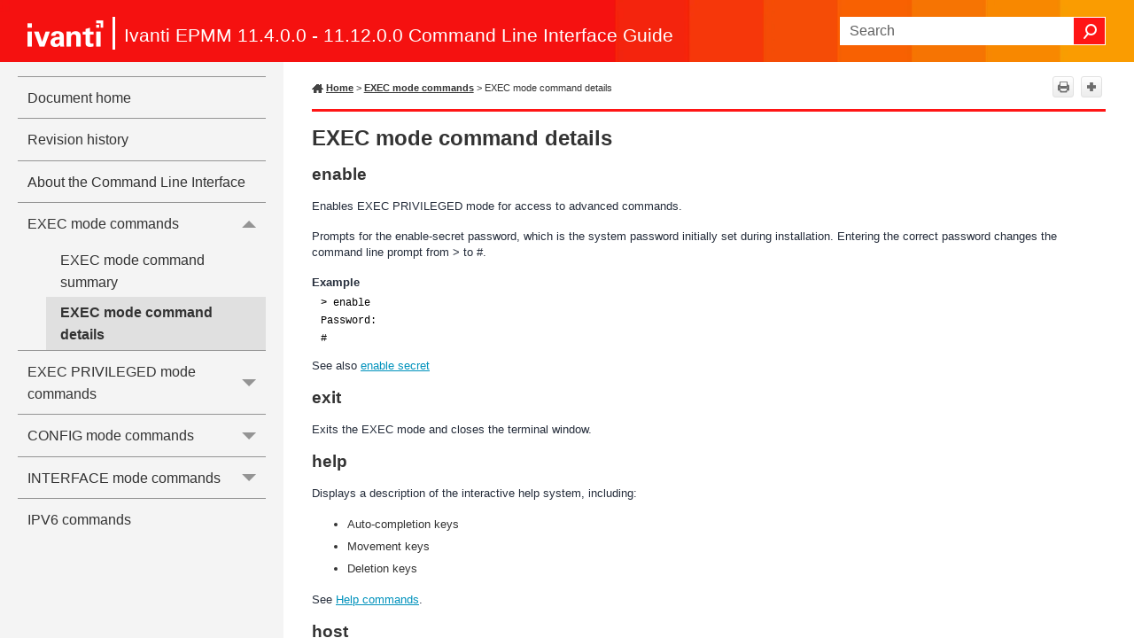

--- FILE ---
content_type: text/html
request_url: https://help.ivanti.com/mi/help/en_us/core/11.x/cli/CoreCLI/EXEC_mode_command_detail.htm
body_size: 11528
content:
<!DOCTYPE html>
<html xmlns:MadCap="http://www.madcapsoftware.com/Schemas/MadCap.xsd" lang="en-US" xml:lang="en-US" class="_Skins_SideNav" data-mc-search-type="Stem" data-mc-help-system-file-name="Default.xml" data-mc-path-to-help-system="../" data-mc-has-content-body="True" data-mc-toc-path="[%=System.LinkedTitle%]" data-mc-target-type="WebHelp2" data-mc-runtime-file-type="Topic;Default" data-mc-preload-images="false" data-mc-in-preview-mode="false">
    <head>
        <meta name="viewport" content="width=device-width, initial-scale=1.0" />
        <meta charset="utf-8" />
        <meta http-equiv="X-UA-Compatible" content="IE=edge" />
        <meta http-equiv="Content-Type" content="text/html; charset=utf-8" /><title>EXEC mode command details</title>
        <link rel="icon" type="image/png" href="https://help.ivanti.com/favicon.ico" />
        <link href="../Skins/Default/Stylesheets/Slideshow.css" rel="stylesheet" type="text/css" data-mc-generated="True" />
        <link href="../Skins/Default/Stylesheets/TextEffects.css" rel="stylesheet" type="text/css" data-mc-generated="True" />
        <link href="../Skins/Default/Stylesheets/Topic.css" rel="stylesheet" type="text/css" data-mc-generated="True" />
        <link href="../Skins/Default/Stylesheets/Components/Styles.css" rel="stylesheet" type="text/css" data-mc-generated="True" />
        <link href="../Skins/Default/Stylesheets/Components/Tablet.css" rel="stylesheet" type="text/css" data-mc-generated="True" />
        <link href="../Skins/Default/Stylesheets/Components/Mobile.css" rel="stylesheet" type="text/css" data-mc-generated="True" />
        <link href="../Skins/Default/Stylesheets/Components/Print.css" rel="stylesheet" type="text/css" data-mc-generated="True" />
        <link href="../Skins/Fluid/Stylesheets/foundation.6.2.3.css" rel="stylesheet" type="text/css" data-mc-generated="True" />
        <link href="../Skins/Fluid/Stylesheets/Styles.css" rel="stylesheet" type="text/css" data-mc-generated="True" />
        <link href="../Skins/Fluid/Stylesheets/Tablet.css" rel="stylesheet" type="text/css" data-mc-generated="True" />
        <link href="../Skins/Fluid/Stylesheets/Mobile.css" rel="stylesheet" type="text/css" data-mc-generated="True" />
        <link href="../Skins/Fluid/Stylesheets/Print.css" rel="stylesheet" type="text/css" data-mc-generated="True" />
        <link href="../Resources/Stylesheets/sideNAVmi.css" rel="stylesheet" type="text/css" />
        <style>/*&lt;meta /&gt;*/

.button.print-button
{
	-pie-background: linear-gradient(#ffffff, #ececec);
}

.button.expand-all-button
{
	-pie-background: linear-gradient(#ffffff, #ececec);
}

.button.collapse-all-button
{
	-pie-background: linear-gradient(#ffffff, #ececec);
}

.needs-pie
{
	behavior: url('../Resources/Scripts/PIE-no-motw.htc');
}

</style>
        <link href="../Resources/TableStyles/Format_A_breaks.css" rel="stylesheet" data-mc-stylesheet-type="table" />
        <link href="../Resources/TableStyles/Format_A.css" rel="stylesheet" data-mc-stylesheet-type="table" />
        <script src="../Resources/Scripts/jquery.min.js" type="text/javascript">
        </script>
        <script src="../Resources/Scripts/purify.min.js" type="text/javascript" defer="defer">
        </script>
        <script src="../Resources/Scripts/require.min.js" type="text/javascript" defer="defer">
        </script>
        <script src="../Resources/Scripts/require.config.js" type="text/javascript" defer="defer">
        </script>
        <script src="../Resources/Scripts/foundation.6.2.3_custom.js" type="text/javascript" defer="defer">
        </script>
        <script src="../Resources/Scripts/plugins.min.js" type="text/javascript" defer="defer">
        </script>
        <script src="../Resources/Scripts/MadCapAll.js" type="text/javascript" defer="defer">
        </script>
        <script type="text/javascript">
			/*	<![CDATA[  */						
			<!-- Google Tag Manager -->
			(function(w,d,s,l,i){w[l]=w[l]||[];w[l].push({'gtm.start':
			new Date().getTime(),event:'gtm.js'});var f=d.getElementsByTagName(s)[0],
			j=d.createElement(s),dl=l!='dataLayer'?'&l='+l:'';j.async=true;j.src=
			'https://www.googletagmanager.com/gtm.js?id='+i+dl;f.parentNode.insertBefore(j,f);
			})(window,document,'script','dataLayer','GTM-WDJ4W6T');
			<!-- End Google Tag Manager -->		
			/*	]]>  */
		</script>
        <script type="text/javascript" src="../Skins/Default/Scripts/TopToolbar.js">
        </script>
    </head>
    <body>
        <div class="foundation-wrap off-canvas-wrapper">
            <div class="off-canvas-wrapper-inner" data-off-canvas-wrapper="">
                <aside class="off-canvas position-right" role="navigation" id="offCanvas" data-off-canvas="" data-position="right" data-mc-ignore="true">
                    <ul class="off-canvas-drilldown vertical menu off-canvas-list" data-drilldown="" data-mc-back-link="Back" data-mc-css-tree-node-expanded="is-drilldown-submenu-parent" data-mc-css-tree-node-collapsed="is-drilldown-submenu-parent" data-mc-css-sub-menu="vertical menu slide-in-right is-drilldown-submenu" data-mc-include-indicator="False" data-mc-include-icon="False" data-mc-include-parent-link="True" data-mc-include-back="True" data-mc-defer-expand-event="True" data-mc-expand-event="click.zf.drilldown" data-mc-toc="True">
                    </ul>
                </aside>
                <div class="off-canvas-content inner-wrap" data-off-canvas-content="">
                    <div data-sticky-container="" class="title-bar-container">
                        <nav class="title-bar tab-bar sticky" role="banner" data-sticky="" data-options="marginTop:0" style="width:100%" data-sticky-on="only screen and (max-width: 890px)" data-mc-ignore="true"><a class="skip-to-content fluid-skip showOnFocus" href="#">Skip To Main Content</a>
                            <div class="middle title-bar-section outer-row clearfix">
                                <div class="menu-icon-container relative clearfix">
                                    <div class="central-account-wrapper">
                                        <div class="central-dropdown"><a class="central-account-drop"><span class="central-account-image"></span><span class="central-account-text">Account</span></a>
                                            <div class="central-dropdown-content"><a class="MCCentralLink central-dropdown-content-settings">Settings</a>
                                                <hr class="central-separator" /><a class="MCCentralLink central-dropdown-content-logout">Logout</a>
                                            </div>
                                        </div>
                                    </div>
                                    <button class="menu-icon" aria-label="Show Navigation Panel" data-toggle="offCanvas"><span></span>
                                    </button>
                                </div>
                            </div>
                            <div class="title-bar-layout outer-row">
                                <div class="logo-wrapper"><a class="logo" href="../LandingPage.htm" alt="Logo"></a>
                                </div>
                                <div class="navigation-wrapper nocontent">
                                    <ul class="navigation clearfix" role="navigation" data-mc-css-tree-node-has-children="has-children" data-mc-css-sub-menu="sub-menu" data-mc-expand-event="mouseenter" data-mc-top-nav-menu="True" data-mc-max-depth="3" data-mc-include-icon="False" data-mc-include-indicator="False" data-mc-include-children="True" data-mc-include-siblings="True" data-mc-include-parent="True" data-mc-toc="True">
                                        <li class="placeholder" style="visibility:hidden"><a>placeholder</a>
                                        </li>
                                    </ul>
                                </div>
                                <div class="central-account-wrapper">
                                    <div class="central-dropdown"><a class="central-account-drop"><span class="central-account-image"></span><span class="central-account-text">Account</span></a>
                                        <div class="central-dropdown-content"><a class="MCCentralLink central-dropdown-content-settings">Settings</a>
                                            <hr class="central-separator" /><a class="MCCentralLink central-dropdown-content-logout">Logout</a>
                                        </div>
                                    </div>
                                </div>
                                <div class="nav-search-wrapper">
                                    <div class="nav-search row">
                                        <form class="search" action="#">
                                            <div class="search-bar search-bar-container needs-pie">
                                                <input class="search-field needs-pie" type="search" aria-label="Search Field" placeholder="Search" />
                                                <div class="search-filter-wrapper"><span class="invisible-label" id="search-filters-label">Filter: </span>
                                                    <div class="search-filter" aria-haspopup="true" aria-controls="sf-content" aria-expanded="false" aria-label="Search Filter" title="All Files" role="button" tabindex="0">
                                                    </div>
                                                    <div class="search-filter-content" id="sf-content">
                                                        <ul>
                                                            <li>
                                                                <button class="mc-dropdown-item" aria-labelledby="search-filters-label filterSelectorLabel-00001"><span id="filterSelectorLabel-00001">All Files</span>
                                                                </button>
                                                            </li>
                                                        </ul>
                                                    </div>
                                                </div>
                                                <div class="search-submit-wrapper" dir="ltr">
                                                    <div class="search-submit" title="Search" role="button" tabindex="0"><span class="invisible-label">Submit Search</span>
                                                    </div>
                                                </div>
                                            </div>
                                        </form>
                                    </div>
                                </div>
                            </div>
                        </nav>
                    </div>
                    <div class="main-section">
                        <div class="row outer-row sidenav-layout">
                            <nav class="sidenav-wrapper">
                                <div class="sidenav-container">
                                    <ul class="off-canvas-accordion vertical menu sidenav" data-accordion-menu="" data-mc-css-tree-node-expanded="is-accordion-submenu-parent" data-mc-css-tree-node-collapsed="is-accordion-submenu-parent" data-mc-css-sub-menu="vertical menu accordion-menu is-accordion-submenu nested" data-mc-include-indicator="False" data-mc-include-icon="False" data-mc-include-parent-link="False" data-mc-include-back="False" data-mc-defer-expand-event="True" data-mc-expand-event="click.zf.accordionMenu" data-mc-toc="True" data-mc-side-nav-menu="True">
                                    </ul>
                                </div>
                            </nav>
                            <div class="body-container">
                                <div data-mc-content-body="True">
                                    <!-- Google Tag Manager (noscript) -->
                                    <noscript><iframe src="https://www.googletagmanager.com/ns.html?id=GTM-WDJ4W6T" height="0" width="0" style="display:none;visibility:hidden" title="Intentionally blank"></iframe>
                                    </noscript>
                                    <!-- End Google Tag Manager (noscript) -->
                                    <p class="Product"><span class="mc-variable Primary.TitleLine variable">Ivanti EPMM 11.4.0.0 - 11.12.0.0  Command Line Interface Guide</span>
                                    </p>
                                    <div class="Tools"><a class="Home" href="../LandingPage.htm"><span class="HomeSpan">Home</span></a>
                                        <div class="nocontent">
                                            <div class="MCBreadcrumbsBox_0 breadcrumbs" role="navigation" aria-label="Breadcrumbs" data-mc-breadcrumbs-divider=" &gt; " data-mc-breadcrumbs-count="8" data-mc-toc="True"><span class="MCBreadcrumbsPrefix"> &gt; </span>
                                            </div>
                                        </div>
                                        <div class="buttons popup-container clearfix topicToolbarProxy _Skins_TopToolbar mc-component nocontent">
                                            <div class="button-group-container-left">
                                                <button class="button needs-pie print-button" title="Print">
                                                    <div>
                                                        <div role="img" class="button-icon-wrapper" aria-label="Print">
                                                            <div class="button-icon"> </div>
                                                        </div>
                                                    </div>
                                                </button>
                                                <button class="button needs-pie expand-all-button" data-state1-class="expand-all-button" data-state2-class="collapse-all-button" data-state2-title="Collapse all" title="Expand all" data-state1-title="Expand all">
                                                    <div>
                                                        <div role="img" class="button-icon-wrapper" aria-label="Expand all">
                                                            <div class="button-icon"> </div>
                                                        </div>
                                                    </div>
                                                </button>
                                            </div>
                                        </div>
                                    </div>
                                    <div role="main" id="mc-main-content">
                                        <h1><a name="cliexecmode_469463654_1051370"></a>EXEC mode command details</h1>
                                        <h2><a name="cliexecmode_469463654_1042656"></a><a name="cliexecmode_469463654_29102"></a><a name="cliexecmode_469463654_61195"></a>enable</h2>
                                        <p>Enables EXEC PRIVILEGED mode for access to advanced commands.</p>
                                        <p>Prompts for the enable-secret password, which is the system password initially set during installation. Entering the correct password changes the command line prompt from &gt; to #.</p>
                                        <p class="Example" data-mc-autonum="Example "><span class="autonumber"><span>Example </span></span>&#160;</p>
                                        <p class="code">&gt; enable</p>
                                        <p class="code">Password: </p>
                                        <p class="code"># </p>
                                        <p>
            See also <a class="Heading MCXref xref xrefHeading" href="config_mode_command_detail.htm#cliconfigmode_79443425_1044291">enable secret</a></p>
                                        <h2><a name="cliexecmode_469463654_1042671"></a><a name="kanchor59"></a><a name="cliexecmode_469463654_40187"></a><a name="kanchor60"></a><a name="cliexecmode_469463654_45249"></a>exit</h2>
                                        <p>Exits the EXEC mode and closes the terminal window.</p>
                                        <h2><a name="cliexecmode_469463654_1042675"></a><a name="cliexecmode_469463654_68569"></a><a name="kanchor61"></a><a name="cliexecmode_469463654_12214"></a>help </h2>
                                        <p>Displays a description of the interactive help system, including:</p>
                                        <ul>
                                            <li class="tight">Auto-completion keys</li>
                                            <li class="tight">Movement keys</li>
                                            <li class="tight">Deletion keys</li>
                                        </ul>
                                        <p>See <a class="Heading MCXref xref xrefHeading" href="cliabout.htm#cliabout_2003504481_1042406">Help commands</a>.</p>
                                        <h2><a name="cliexecmode_469463654_1042689"></a><a name="cliexecmode_469463654_66425"></a><a name="kanchor62"></a><a name="cliexecmode_469463654_88412"></a>host<a name="kanchor63"></a></h2>
                                        <p>Queries Internet name servers to perform a DNS lookup. Specify one of the following parameters:</p>
                                        <table class="TableStyle-Format_A" style="mc-table-style: url('../Resources/TableStyles/Format_A.css');margin-left: 0;margin-right: auto;caption-side: top;" cellspacing="0">
                                            <caption data-mc-autonum=" &lt;b&gt;Table 3.&lt;/b&gt; &#160;"><span class="autonumber"><span class="Note"> <b>Table 3.</b> &#160;</span></span>host command parameters</caption>
                                            <col width="156px" class="TableStyle-Format_A-Column-Column1" />
                                            <col width="506px" class="TableStyle-Format_A-Column-Column1" />
                                            <thead>
                                                <tr class="TableStyle-Format_A-Head-Header1">
                                                    <td class="TableStyle-Format_A-HeadE-Column1-Header1">
                                                        <p class="CellHeading">Parameter</p>
                                                    </td>
                                                    <td class="TableStyle-Format_A-HeadD-Column1-Header1">
                                                        <p class="CellHeading">Description</p>
                                                    </td>
                                                </tr>
                                            </thead>
                                            <tbody>
                                                <tr class="TableStyle-Format_A-Body-Body1">
                                                    <td class="TableStyle-Format_A-BodyH-Column1-Body1">
                                                        <p>hostname</p>
                                                    </td>
                                                    <td class="TableStyle-Format_A-BodyG-Column1-Body1">
                                                        <p>The hostname of the destination server to look up.</p>
                                                    </td>
                                                </tr>
                                                <tr class="TableStyle-Format_A-Body-Body1">
                                                    <td class="TableStyle-Format_A-BodyB-Column1-Body1">
                                                        <p>IP address</p>
                                                    </td>
                                                    <td class="TableStyle-Format_A-BodyA-Column1-Body1">
                                                        <p>The IP address of the destination server to look up.</p>
                                                    </td>
                                                </tr>
                                            </tbody>
                                        </table>
                                        <p>This command returns the hostname of the server if you specify an IP address. It returns the IP address if you specify the hostname.</p>
                                        <p class="Note">This command executes the Linux command nslookup. See Linux man pages for more information.</p>
                                        <p class="Example" data-mc-autonum="Example "><span class="autonumber"><span>Example </span></span>&#160;</p>
                                        <p class="code">&gt;host yahoo.com</p>
                                        <p class="code">Server:         172.16.0.1</p>
                                        <p class="code">Address:        172.16.0.1#53</p>
                                        <p class="code">&#160;</p>
                                        <p class="code">Non-authoritative answer:</p>
                                        <p class="code">Name:   yahoo.com</p>
                                        <p class="code">Address: 98.137.149.56</p>
                                        <p class="code">Name:   yahoo.com</p>
                                        <p class="code">Address: 98.139.180.149</p>
                                        <p class="code">Name:   yahoo.com</p>
                                        <p class="code">&#160;</p>
                                        <p class="code">Address: 209.191.122.70</p>
                                        <p class="code">Name:   yahoo.com</p>
                                        <p class="code">Address: 72.30.2.43</p>
                                        <h2><a name="cliexecmode_469463654_1042723"></a><a name="kanchor64"></a><a name="cliexecmode_469463654_45224"></a>logout</h2>
                                        <p>Exits from the EXEC mode and closes the terminal window.</p>
                                        <h2><a name="cliexecmode_469463654_1042727"></a><a name="kanchor65"></a><a name="cliexecmode_469463654_86661"></a>ping</h2>
                                        <p>This command sends echo messages (pings) to the destination server that the parameter specifies. </p>
                                        <p>Specify one of the following parameters:</p>
                                        <table class="TableStyle-Format_A" style="mc-table-style: url('../Resources/TableStyles/Format_A.css');margin-left: 0;margin-right: auto;caption-side: top;" cellspacing="0">
                                            <caption data-mc-autonum=" &lt;b&gt;Table 4.&lt;/b&gt; &#160;"><span class="autonumber"><span class="Note"> <b>Table 4.</b> &#160;</span></span>ping command parameters</caption>
                                            <col width="138px" class="TableStyle-Format_A-Column-Column1" />
                                            <col width="222px" class="TableStyle-Format_A-Column-Column1" />
                                            <thead>
                                                <tr class="TableStyle-Format_A-Head-Header1">
                                                    <td class="TableStyle-Format_A-HeadE-Column1-Header1">
                                                        <p class="CellHeading">Parameter</p>
                                                    </td>
                                                    <td class="TableStyle-Format_A-HeadD-Column1-Header1">
                                                        <p class="CellHeading">Description</p>
                                                    </td>
                                                </tr>
                                            </thead>
                                            <tbody>
                                                <tr class="TableStyle-Format_A-Body-Body1">
                                                    <td class="TableStyle-Format_A-BodyH-Column1-Body1">
                                                        <p>hostname</p>
                                                    </td>
                                                    <td class="TableStyle-Format_A-BodyG-Column1-Body1">
                                                        <p>The destination’s host name.</p>
                                                    </td>
                                                </tr>
                                                <tr class="TableStyle-Format_A-Body-Body1">
                                                    <td class="TableStyle-Format_A-BodyB-Column1-Body1">
                                                        <p>IP address</p>
                                                    </td>
                                                    <td class="TableStyle-Format_A-BodyA-Column1-Body1">
                                                        <p>The destination’s IP address.</p>
                                                    </td>
                                                </tr>
                                            </tbody>
                                        </table>
                                        <p class="Example" data-mc-autonum="Example "><span class="autonumber"><span>Example </span></span>&#160;</p>
                                        <p class="code">&gt;ping yahoo.com</p>
                                        <h2><a name="cliexecmode_469463654_1042747"></a><a name="kanchor66"></a><a name="cliexecmode_469463654_91409"></a>show banner</h2>
                                        <p>Displays the banner that was displayed when you logged on to the command line interface.</p>
                                        <p class="Example" data-mc-autonum="Example "><span class="autonumber"><span>Example </span></span>&#160;</p>
                                        <p class="code">&gt;show banner</p>
                                        <p class="code">************************************************************</p>
                                        <p class="code">*                    Ivanti EPMM CLI                    *</p>
                                        <p class="code">*                                                          *</p>
                                        <p class="code">*                                                          *</p>
                                        <p class="code">************************************************************</p>
                                        <p class="code">Welcome user it is Tue Dec 13 21:27:03 UTC 2011</p>
                                        <h2><a name="cliexecmode_469463654_1042759"></a><a name="cliexecmode_469463654_86965"></a>show clock<a name="kanchor67"></a></h2>
                                        <p>Displays the current system date, time, and time zone.</p>
                                        <p class="Example" data-mc-autonum="Example "><span class="autonumber"><span>Example </span></span>&#160;</p>
                                        <p class="code">&gt; show clock</p>
                                        <p class="code">Displaying system clock details</p>
                                        <p class="code">Tue Dec 13 21:25:12 UTC 2011</p>
                                        <h2><a name="cliexecmode_469463654_1061984"></a><a name="cliexecmode_469463654_67635"></a>show common_criteria_mode_status</h2>
                                        <p>Displays whether Common Criteria mode is enabled.</p>
                                        <p class="Example" data-mc-autonum="Example "><span class="autonumber"><span>Example </span></span>&#160;</p>
                                        <p class="code">&gt; show <span class="Code">common_criteria_mode_status</span></p>
                                        <p class="code">Common Criteria Mode is enabled.</p>
                                        <p class="code">&gt;</p>
                                        <div class="Keep_together">
                                            <h2><a name="cliexecmode_469463654_1061826"></a><a name="cliexecmode_469463654_85078"></a>show fips</h2>
                                            <p>Displays whether FIPS mode is enabled.</p>
                                            <p class="Example" data-mc-autonum="Example "><span class="autonumber"><span>Example </span></span>&#160;</p>
                                            <p class="code">&gt; show fips</p>
                                            <p class="code">FIPS 140 mode is disabled.</p>
                                        </div>
                                        <p class="code">&gt;</p>
                                        <h2><a name="cliexecmode_469463654_1042774"></a><a name="cliexecmode_469463654_35314"></a>show hostname<a name="kanchor68"></a></h2>
                                        <p>Displays the hostname for Ivanti EPMM.</p>
                                        <p class="Example" data-mc-autonum="Example "><span class="autonumber"><span>Example </span></span>&#160;</p>
                                        <p class="code">&gt;show hostname</p>
                                        <p class="code">appname.domain.com</p>
                                        <h2><a name="cliexecmode_469463654_1042781"></a><a name="cliexecmode_469463654_45482"></a>show interfaces<a name="kanchor69"></a></h2>
                                        <p>Displays the configuration of the network interfaces configured for Ivanti EPMM. </p>
                                        <p class="Example" data-mc-autonum="Example "><span class="autonumber"><span>Example </span></span>&#160;</p>
                                        <p class="code">&gt;show interfaces</p>
                                        <p class="code">1: lo: &lt;LOOPBACK,UP,LOWER_UP&gt; mtu 16436 qdisc noqueue</p>
                                        <p class="code">    link/loopback 00:00:00:00:00:00 brd 00:00:00:00:00:00</p>
                                        <p class="code">2: eth0: &lt;BROADCAST,MULTICAST,UP,LOWER_UP&gt; mtu 1500 qdisc pfifo_fast qlen 1000</p>
                                        <p class="code">    link/ether 00:0c:29:6b:c6:23 brd ff:ff:ff:ff:ff:ff</p>
                                        <p class="code">3: eth1: &lt;BROADCAST,MULTICAST&gt; mtu 1500 qdisc noop qlen 1000</p>
                                        <p class="code">    link/ether 00:0c:29:6b:c6:2d brd ff:ff:ff:ff:ff:ff</p>
                                        <p class="code">4: eth2: &lt;BROADCAST,MULTICAST&gt; mtu 1500 qdisc noop qlen 1000</p>
                                        <p class="code">    link/ether 00:0c:29:6b:c6:37 brd ff:ff:ff:ff:ff:ff</p>
                                        <p class="code">5: eth3: &lt;BROADCAST,MULTICAST&gt; mtu 1500 qdisc noop qlen 1000</p>
                                        <p class="code">    link/ether 00:0c:29:6b:c6:41 brd ff:ff:ff:ff:ff:ff</p>
                                        <h2><a name="cliexecmode_469463654_1042797"></a><a name="cliexecmode_469463654_92857"></a>show ip<a name="kanchor70"></a></h2>
                                        <p>Displays IP information.</p>
                                        <p>Specify one of the following parameters:</p>
                                        <table class="TableStyle-Format_A_breaks" style="margin-left: 0;margin-right: auto;caption-side: top;mc-table-style: url('../Resources/TableStyles/Format_A_breaks.css');" cellspacing="0">
                                            <caption data-mc-autonum=" &lt;b&gt;Table 5.&lt;/b&gt; &#160;"><span class="autonumber"><span class="Note"> <b>Table 5.</b> &#160;</span></span>show ip command parameters</caption>
                                            <col width="156px" class="TableStyle-Format_A_breaks-Column-Column1" />
                                            <col width="508px" class="TableStyle-Format_A_breaks-Column-Column1" />
                                            <thead>
                                                <tr class="TableStyle-Format_A_breaks-Head-Header1">
                                                    <td class="TableStyle-Format_A_breaks-HeadE-Column1-Header1">
                                                        <p class="CellHeading">Parameter</p>
                                                    </td>
                                                    <td class="TableStyle-Format_A_breaks-HeadD-Column1-Header1">
                                                        <p class="CellHeading">Description</p>
                                                    </td>
                                                </tr>
                                            </thead>
                                            <tbody>
                                                <tr class="TableStyle-Format_A_breaks-Body-Body1">
                                                    <td class="TableStyle-Format_A_breaks-BodyH-Column1-Body1">
                                                        <p><a name="kanchor71"></a>arp</p>
                                                    </td>
                                                    <td class="TableStyle-Format_A_breaks-BodyG-Column1-Body1">
                                                        <p>Displays the physical network address that corresponds to the IP address of Ivanti EPMM. ARP is Address Resolution Protocol, a low-level network protocol.</p>
                                                    </td>
                                                </tr>
                                                <tr class="TableStyle-Format_A_breaks-Body-Body1">
                                                    <td class="TableStyle-Format_A_breaks-BodyE-Column1-Body1">
                                                        <p>domain-name</p>
                                                    </td>
                                                    <td class="TableStyle-Format_A_breaks-BodyD-Column1-Body1">
                                                        <p><a name="kanchor72"></a>Displays the domain name of Ivanti EPMM.</p>
                                                    </td>
                                                </tr>
                                                <tr class="TableStyle-Format_A_breaks-Body-Body2">
                                                    <td class="TableStyle-Format_A_breaks-BodyH-Column1-Body2">
                                                        <p>interface brief</p>
                                                    </td>
                                                    <td class="TableStyle-Format_A_breaks-BodyG-Column1-Body2">
                                                        <p>Displays IP interface status and configuration. Add the following parameters to the command:</p>
                                                        <p>&lt;ifacename&gt; &lt;interfaceid&gt;</p>
                                                        <p>The <span class="ui" style="font-style: italic;">&lt;ifacename&gt;</span> is either <span class="Code">GigabitEthernet</span> or <span class="Code">VLAN</span>. </p>
                                                        <p>The <span class="ui" style="font-style: italic;">&lt;interfaceid&gt; </span>has the value 1 to 6 for GigabitEthernet and 1 - 4094 for VLAN.</p>
                                                        <p>These interfaces are configured using the <span class="mc-variable Primary.System_Manager variable">Ivanti EPMM System Manager</span> in the Admin Portal, described in “Managing network interfaces” in the <span style="font-style: italic;" class="mc-variable CoreCLI.CSMG variable">Ivanti EPMM System Manager Guide</span>.</p>
                                                    </td>
                                                </tr>
                                                <tr class="TableStyle-Format_A_breaks-Body-Body2">
                                                    <td class="TableStyle-Format_A_breaks-BodyE-Column1-Body2">
                                                        <p>name-server</p>
                                                    </td>
                                                    <td class="TableStyle-Format_A_breaks-BodyD-Column1-Body2">
                                                        <p><a name="kanchor73"></a>Displays the IP address of the Internet name servers that Ivanti EPMM uses.</p>
                                                        <p>These interfaces are configured using the <span class="mc-variable Primary.System_Manager variable">Ivanti EPMM System Manager</span> in the Admin Portal, described in “DNS and Hostname” in the <span style="font-style: italic;" class="mc-variable CoreCLI.CSMG variable">Ivanti EPMM System Manager Guide</span>.</p>
                                                    </td>
                                                </tr>
                                                <tr class="TableStyle-Format_A_breaks-Body-Body1">
                                                    <td class="TableStyle-Format_A_breaks-BodyB-Column1-Body1">
                                                        <p>route</p>
                                                    </td>
                                                    <td class="TableStyle-Format_A_breaks-BodyA-Column1-Body1">
                                                        <p><a name="kanchor74"></a>Displays the routing table of Ivanti EPMM. These static network routes are configured using the <span class="mc-variable Primary.System_Manager variable">Ivanti EPMM System Manager</span> in the Admin Portal, described in “Routes” in the <span style="font-style: italic;" class="mc-variable CoreCLI.CSMG variable">Ivanti EPMM System Manager Guide</span>.</p>
                                                    </td>
                                                </tr>
                                            </tbody>
                                        </table>
                                        <p class="Example" data-mc-autonum="Example "><span class="autonumber"><span>Example </span></span>&#160;</p>
                                        <p class="code">&gt;show ip domain-name</p>
                                        <p class="code">+------------------</p>
                                        <p class="code">     Domain Name</p>
                                        <p class="code">+------------------</p>
                                        <p class="code"> mydomain.com</p>
                                        <p class="code">&#160;</p>
                                        <p class="code">&gt;show ip interface brief GigabitEthernet 1</p>
                                        <p class="code">+----------------+-----------+--------------+-------------+-------------------</p>
                                        <p class="code">	Interface 	IP Address 	Mask 	Hw Addr 	Admin State</p>
                                        <p class="code">+----------------+-----------+--------------+-------------+-------------------</p>
                                        <p class="code">	GigabitEthernet1	10.10.17.152	255.255.0.0	00:50:56:91:22:7e	up</p>
                                        <p class="code">&#160;</p>
                                        <p class="code">&gt;show ip route</p>
                                        <p class="code">192.168.57.0/24 via 10.10.1.1 dev eth0</p>
                                        <p class="code">10.10.0.0/16 dev eth0 proto kernel scope link src 10.10.17.80</p>
                                        <p class="code">default via 10.10.1.1 dev eth0</p>
                                        <p class="Note">In the <span class="Code">show ip route</span> output, <span class="Code">default</span> indicates that the network and mask are both 0.0.0.0.</p>
                                        <h2><a name="cliexecmode_469463654_1042865"></a><a name="cliexecmode_469463654_56213"></a>show log<a name="kanchor75"></a><a name="kanchor76"></a></h2>
                                        <p class="NoBreak">Displays the log file that the parameter specifies. </p>
                                        <p>Consider the following when viewing log files:</p>
                                        <ul>
                                            <li class="tight">To navigate within the log, use standard vi commands.</li>
                                            <li class="tight">To exit the log, enter q to quit.</li>
                                        </ul>
                                        <p class="Note">The log files are in the Linux directory /var/log.</p>
                                        <p>The command takes one parameter that is the name of the log file. The following table lists the available log file names you can use:</p>
                                        <table class="TableStyle-Format_A_breaks" style="margin-left: 0;margin-right: auto;caption-side: top;mc-table-style: url('../Resources/TableStyles/Format_A_breaks.css');" cellspacing="0">
                                            <caption data-mc-autonum=" &lt;b&gt;Table 6.&lt;/b&gt; &#160;"><span class="autonumber"><span class="Note"> <b>Table 6.</b> &#160;</span></span>show log command available log file names</caption>
                                            <col width="120px" class="TableStyle-Format_A_breaks-Column-Column1" />
                                            <col width="543px" class="TableStyle-Format_A_breaks-Column-Column1" />
                                            <thead>
                                                <tr class="TableStyle-Format_A_breaks-Head-Header1">
                                                    <td class="TableStyle-Format_A_breaks-HeadE-Column1-Header1">
                                                        <p class="CellHeading">Log file name</p>
                                                    </td>
                                                    <td class="TableStyle-Format_A_breaks-HeadD-Column1-Header1">
                                                        <p class="CellHeading">Description</p>
                                                    </td>
                                                </tr>
                                            </thead>
                                            <tbody>
                                                <tr class="TableStyle-Format_A_breaks-Body-Body1">
                                                    <td class="TableStyle-Format_A_breaks-BodyH-Column1-Body1">
                                                        <p>mi.log</p>
                                                    </td>
                                                    <td class="TableStyle-Format_A_breaks-BodyG-Column1-Body1">
                                                        <p>A superset of the information in the mics, mifs, and employee logs.</p>
                                                    </td>
                                                </tr>
                                                <tr class="TableStyle-Format_A_breaks-Body-Body1">
                                                    <td class="TableStyle-Format_A_breaks-BodyE-Column1-Body1">
                                                        <p>startup.log</p>
                                                    </td>
                                                    <td class="TableStyle-Format_A_breaks-BodyD-Column1-Body1">
                                                        <p>Information logged during startup.</p>
                                                    </td>
                                                </tr>
                                                <tr class="TableStyle-Format_A_breaks-Body-Body2">
                                                    <td class="TableStyle-Format_A_breaks-BodyH-Column1-Body2">
                                                        <p>cron</p>
                                                    </td>
                                                    <td class="TableStyle-Format_A_breaks-BodyG-Column1-Body2">
                                                        <p>All cron jobs run since last reboot.</p>
                                                    </td>
                                                </tr>
                                                <tr class="TableStyle-Format_A_breaks-Body-Body2">
                                                    <td class="TableStyle-Format_A_breaks-BodyE-Column1-Body2">
                                                        <p>rpmpkgs</p>
                                                    </td>
                                                    <td class="TableStyle-Format_A_breaks-BodyD-Column1-Body2">
                                                        <p>A listing of all the deployed rpm packages on the system.</p>
                                                    </td>
                                                </tr>
                                                <tr class="TableStyle-Format_A_breaks-Body-Body1">
                                                    <td class="TableStyle-Format_A_breaks-BodyH-Column1-Body1">
                                                        <p>boot.log</p>
                                                    </td>
                                                    <td class="TableStyle-Format_A_breaks-BodyG-Column1-Body1">
                                                        <p>Information collected during boot up.</p>
                                                    </td>
                                                </tr>
                                                <tr class="TableStyle-Format_A_breaks-Body-Body1">
                                                    <td class="TableStyle-Format_A_breaks-BodyE-Column1-Body1">
                                                        <p>suspend.log</p>
                                                    </td>
                                                    <td class="TableStyle-Format_A_breaks-BodyD-Column1-Body1">
                                                        <p>Not used.</p>
                                                    </td>
                                                </tr>
                                                <tr class="TableStyle-Format_A_breaks-Body-Body2">
                                                    <td class="TableStyle-Format_A_breaks-BodyH-Column1-Body2">
                                                        <p>mysqld.log</p>
                                                    </td>
                                                    <td class="TableStyle-Format_A_breaks-BodyG-Column1-Body2">
                                                        <p>Information collected during MySQL startup.</p>
                                                    </td>
                                                </tr>
                                                <tr class="TableStyle-Format_A_breaks-Body-Body2">
                                                    <td class="TableStyle-Format_A_breaks-BodyE-Column1-Body2">
                                                        <p>messages</p>
                                                    </td>
                                                    <td class="TableStyle-Format_A_breaks-BodyD-Column1-Body2">
                                                        <p>All system messages since last restart.</p>
                                                    </td>
                                                </tr>
                                                <tr class="TableStyle-Format_A_breaks-Body-Body1">
                                                    <td class="TableStyle-Format_A_breaks-BodyH-Column1-Body1">
                                                        <p>dmesg</p>
                                                    </td>
                                                    <td class="TableStyle-Format_A_breaks-BodyG-Column1-Body1">
                                                        <p>Hardware status messages collected during startup.</p>
                                                    </td>
                                                </tr>
                                                <tr class="TableStyle-Format_A_breaks-Body-Body1">
                                                    <td class="TableStyle-Format_A_breaks-BodyE-Column1-Body1">
                                                        <p>secure</p>
                                                    </td>
                                                    <td class="TableStyle-Format_A_breaks-BodyD-Column1-Body1">
                                                        <p>List of executed commands since last restart.</p>
                                                    </td>
                                                </tr>
                                                <tr class="TableStyle-Format_A_breaks-Body-Body2">
                                                    <td class="TableStyle-Format_A_breaks-BodyH-Column1-Body2">
                                                        <p>mivmstat.log</p>
                                                    </td>
                                                    <td class="TableStyle-Format_A_breaks-BodyG-Column1-Body2">
                                                        <p>Running log of information about the virtual machine, including, but not limited to, processes, free, buffered, and cached memory, swap, i/o, system, and CPU.</p>
                                                    </td>
                                                </tr>
                                                <tr class="TableStyle-Format_A_breaks-Body-Body2">
                                                    <td class="TableStyle-Format_A_breaks-BodyE-Column1-Body2">
                                                        <p>mics.log</p>
                                                    </td>
                                                    <td class="TableStyle-Format_A_breaks-BodyD-Column1-Body2">
                                                        <p>WARN, INFO, and ERROR messages from the <span class="mc-variable Primary.System_Manager variable">Ivanti EPMM System Manager</span>.</p>
                                                    </td>
                                                </tr>
                                                <tr class="TableStyle-Format_A_breaks-Body-Body1">
                                                    <td class="TableStyle-Format_A_breaks-BodyH-Column1-Body1">
                                                        <p>employee.log</p>
                                                    </td>
                                                    <td class="TableStyle-Format_A_breaks-BodyG-Column1-Body1">
                                                        <p>WARN, INFO, and ERROR messages about employee device registration activity.</p>
                                                    </td>
                                                </tr>
                                                <tr class="TableStyle-Format_A_breaks-Body-Body1">
                                                    <td class="TableStyle-Format_A_breaks-BodyE-Column1-Body1">
                                                        <p>mifs.log</p>
                                                    </td>
                                                    <td class="TableStyle-Format_A_breaks-BodyD-Column1-Body1">
                                                        <p>WARN, INFO, and ERROR messages from the Admin Portal.</p>
                                                    </td>
                                                </tr>
                                                <tr class="TableStyle-Format_A_breaks-Body-Body2">
                                                    <td class="TableStyle-Format_A_breaks-BodyH-Column1-Body2">
                                                        <p>mai.log</p>
                                                    </td>
                                                    <td class="TableStyle-Format_A_breaks-BodyG-Column1-Body2">
                                                        <p>MAI information, if MAI is enabled.</p>
                                                    </td>
                                                </tr>
                                                <tr class="TableStyle-Format_A_breaks-Body-Body2">
                                                    <td class="TableStyle-Format_A_breaks-BodyE-Column1-Body2">
                                                        <p>catalina.out</p>
                                                    </td>
                                                    <td class="TableStyle-Format_A_breaks-BodyD-Column1-Body2">
                                                        <p>Stdout for the tomcat1 server. Includes verbose Employee and MIFS logs.</p>
                                                    </td>
                                                </tr>
                                                <tr class="TableStyle-Format_A_breaks-Body-Body1">
                                                    <td class="TableStyle-Format_A_breaks-BodyH-Column1-Body1">
                                                        <p>catalina2.out</p>
                                                    </td>
                                                    <td class="TableStyle-Format_A_breaks-BodyG-Column1-Body1">
                                                        <p>Stdout for the tomcat2 server. A verbose MIFS log.</p>
                                                    </td>
                                                </tr>
                                                <tr class="TableStyle-Format_A_breaks-Body-Body1">
                                                    <td class="TableStyle-Format_A_breaks-BodyE-Column1-Body1">
                                                        <p>catalina3.out</p>
                                                    </td>
                                                    <td class="TableStyle-Format_A_breaks-BodyD-Column1-Body1">
                                                        <p>Stdout for the tomcat3 server. A verbose MAI log, if MAI is enabled.</p>
                                                    </td>
                                                </tr>
                                                <tr class="TableStyle-Format_A_breaks-Body-Body2">
                                                    <td class="TableStyle-Format_A_breaks-BodyB-Column1-Body2">
                                                        <p>catalina4.out</p>
                                                    </td>
                                                    <td class="TableStyle-Format_A_breaks-BodyA-Column1-Body2">
                                                        <p>Stdout for the tomcat4 server. A verbose Atlas log, if Atlas is enabled.</p>
                                                    </td>
                                                </tr>
                                            </tbody>
                                        </table>
                                        <p class="Example" data-mc-autonum="Example "><span class="autonumber"><span>Example </span></span>&#160;</p>
                                        <p class="code">&gt; show log mifs.log</p>
                                        <p class="code">&gt; --log 'tomcat/mifs.log' --</p>
                                        <h2><a name="cliexecmode_469463654_1042963"></a><a name="cliexecmode_469463654_39578"></a>show logging<a name="kanchor77"></a><a name="kanchor78"></a></h2>
                                        <p>Displays the configured syslog server information:</p>
                                        <ul>
                                            <li>IP address</li>
                                            <li>log level</li>
                                            <li>state</li>
                                        </ul>
                                        <p>This information is configured in the <span class="mc-variable Primary.System_Manager variable">Ivanti EPMM System Manager</span>, in <span class="UI_Text" style="color: #323232;">Settings &gt; Data Export SysLog Servers</span>, described in “Syslog” in the <span style="font-style: italic;" class="mc-variable CoreCLI.CSMG variable">Ivanti EPMM System Manager Guide</span>.</p>
                                        <p>The log level values displayed by this command correspond to the configured log levels as follows:</p>
                                        <table class="TableStyle-Format_A" style="mc-table-style: url('../Resources/TableStyles/Format_A.css');margin-left: 0;margin-right: auto;caption-side: top;" cellspacing="0">
                                            <caption data-mc-autonum=" &lt;b&gt;Table 7.&lt;/b&gt; &#160;"><span class="autonumber"><span class="Note"> <b>Table 7.</b> &#160;</span></span>show logging command log levels</caption>
                                            <col width="150px" class="TableStyle-Format_A-Column-Column1" />
                                            <col width="239px" class="TableStyle-Format_A-Column-Column1" />
                                            <thead>
                                                <tr class="TableStyle-Format_A-Head-Header1">
                                                    <td class="TableStyle-Format_A-HeadE-Column1-Header1">
                                                        <p class="CellHeading">Log level value</p>
                                                    </td>
                                                    <td class="TableStyle-Format_A-HeadD-Column1-Header1">
                                                        <p class="CellHeading">Log level description</p>
                                                    </td>
                                                </tr>
                                            </thead>
                                            <tbody>
                                                <tr class="TableStyle-Format_A-Body-Body1">
                                                    <td class="TableStyle-Format_A-BodyH-Column1-Body1">
                                                        <p>0</p>
                                                    </td>
                                                    <td class="TableStyle-Format_A-BodyG-Column1-Body1">
                                                        <p>Emergency</p>
                                                    </td>
                                                </tr>
                                                <tr class="TableStyle-Format_A-Body-Body1">
                                                    <td class="TableStyle-Format_A-BodyE-Column1-Body1">
                                                        <p>1</p>
                                                    </td>
                                                    <td class="TableStyle-Format_A-BodyD-Column1-Body1">
                                                        <p>Alert</p>
                                                    </td>
                                                </tr>
                                                <tr class="TableStyle-Format_A-Body-Body2">
                                                    <td class="TableStyle-Format_A-BodyH-Column1-Body2">
                                                        <p>2</p>
                                                    </td>
                                                    <td class="TableStyle-Format_A-BodyG-Column1-Body2">
                                                        <p>Critical</p>
                                                    </td>
                                                </tr>
                                                <tr class="TableStyle-Format_A-Body-Body2">
                                                    <td class="TableStyle-Format_A-BodyE-Column1-Body2">
                                                        <p>3</p>
                                                    </td>
                                                    <td class="TableStyle-Format_A-BodyD-Column1-Body2">
                                                        <p>Error</p>
                                                    </td>
                                                </tr>
                                                <tr class="TableStyle-Format_A-Body-Body1">
                                                    <td class="TableStyle-Format_A-BodyH-Column1-Body1">
                                                        <p>4</p>
                                                    </td>
                                                    <td class="TableStyle-Format_A-BodyG-Column1-Body1">
                                                        <p>Warning</p>
                                                    </td>
                                                </tr>
                                                <tr class="TableStyle-Format_A-Body-Body1">
                                                    <td class="TableStyle-Format_A-BodyE-Column1-Body1">
                                                        <p>5</p>
                                                    </td>
                                                    <td class="TableStyle-Format_A-BodyD-Column1-Body1">
                                                        <p>Notice</p>
                                                    </td>
                                                </tr>
                                                <tr class="TableStyle-Format_A-Body-Body2">
                                                    <td class="TableStyle-Format_A-BodyH-Column1-Body2">
                                                        <p>6</p>
                                                    </td>
                                                    <td class="TableStyle-Format_A-BodyG-Column1-Body2">
                                                        <p>Info</p>
                                                    </td>
                                                </tr>
                                                <tr class="TableStyle-Format_A-Body-Body2">
                                                    <td class="TableStyle-Format_A-BodyB-Column1-Body2">
                                                        <p>7</p>
                                                    </td>
                                                    <td class="TableStyle-Format_A-BodyA-Column1-Body2">
                                                        <p>Debug</p>
                                                    </td>
                                                </tr>
                                            </tbody>
                                        </table>
                                        <p class="Example" data-mc-autonum="Example "><span class="autonumber"><span>Example </span></span>&#160;</p>
                                        <p class="code">&gt;show logging</p>
                                        <p class="code">+--------------+--------------+---------------</p>
                                        <p class="code"> IP Address    +  Loglevel    +     State</p>
                                        <p class="code">+--------------+--------------+---------------</p>
                                        <p class="code">myLogserver.com 	5	enable</p>
                                        <h2><a name="cliexecmode_469463654_1043017"></a><a name="cliexecmode_469463654_14896"></a>show logtail</h2>
                                        <p>Displays the last ten lines (the tail) of the specified log. The command takes one parameter that is the name of the log file. See <a class="Heading MCXref xref xrefHeading" href="#cliexecmode_469463654_1042865">show log</a> for the list of available log files.</p>
                                        <p>To exit from the show logtail command, enter <span class="UI_Text">Ctrl-C</span>.</p>
                                        <p class="Example" data-mc-autonum="Example "><span class="autonumber"><span>Example </span></span>&#160;</p>
                                        <p class="code">&gt;show logtail mifs.log</p>
                                        <p class="code">--log 'tomcat/mifs.log' --tail --</p>
                                        <p class="code">/mi/tomcat2/webapps/mics/WEB-INF/pages/include.jsp</p>
                                        <p class="code">/mi/tomcat2/webapps/mics/WEB-INF/pages/index.jsp</p>
                                        <p class="code">/mi/tomcat2/webapps/mics/WEB-INF/pages/styles</p>
                                        <p class="code">/mi/tomcat2/webapps/mics/WEB-INF/pages/styles/mobir.css</p>
                                        <p class="code">/mi/tomcat2/webapps/mics/WEB-INF/pages/listRadius.jsp</p>
                                        <p class="code">/mi/tomcat2/webapps/mics/WEB-INF/pages/micsLogin.jsp</p>
                                        <p class="code">/mi/tomcat2/webapps/mics/WEB-INF/remoting-servlet.xml</p>
                                        <p class="code">/mi/tomcat-properties/license.properties</p>
                                        <p class="code">/mi/tomcat-properties/datapurge.properties</p>
                                        <p class="code">/mi/tomcat-properties/mifs.properties</p>
                                        <h2><a name="cliexecmode_469463654_1043039"></a><a name="cliexecmode_469463654_59794"></a>show memory<a name="kanchor79"></a><a name="kanchor80"></a></h2>
                                        <p>Displays information about free and used memory on Ivanti EPMM.</p>
                                        <p>This command executes the Linux command <span class="Code">free</span>. See Linux man pages for more information.</p>
                                        <p class="Example" data-mc-autonum="Example "><span class="autonumber"><span>Example </span></span>&#160;</p>
                                        <p class="code">&gt; show memory</p>
                                        <p class="code">total       used       free     shared    buffers     cached</p>
                                        <p class="code">Mem:       2135892    2065440      70452          0     146848     456292</p>
                                        <p class="code">-/+ buffers/cache:    1462300     673592</p>
                                        <p class="code">Swap:      4192956         12    4192944</p>
                                        <h2><a name="cliexecmode_469463654_1043051"></a><a name="cliexecmode_469463654_53785"></a>show ntp status<a name="kanchor81"></a><a name="kanchor82"></a></h2>
                                        <p>Displays the currently configured time sources. The time sources are Network Time Protocol (NTP) servers. An NTP server figures out how much the system clock drifts and smoothly corrects it.</p>
                                        <p>You can configure the NTP servers using the <span class="mc-variable Primary.System_Manager variable">Ivanti EPMM System Manager</span> in the Admin Portal, described in “Date and Time (NTP)” in the <span style="font-style: italic;" class="mc-variable CoreCLI.CSMG variable">Ivanti EPMM System Manager Guide</span>.</p>
                                        <p class="Example" data-mc-autonum="Example "><span class="autonumber"><span>Example </span></span>&#160;</p>
                                        <p class="code">&gt;show ntp status</p>
                                        <p class="code">+-----------+--------------------+</p>
                                        <p class="code"> Index      +     NTP Server     +</p>
                                        <p class="code">+-----------+--------------------+</p>
                                        <p class="code"> 0               172.16.0.1</p>
                                        <h2><a name="cliexecmode_469463654_1043066"></a><a name="cliexecmode_469463654_65578"></a>show processes<a name="kanchor83"></a></h2>
                                        <p>Displays the processes running on Ivanti EPMM.</p>
                                        <p class="Note">This command executes the Linux command <span class="Code">ps auxwww</span>. See Linux man pages for more information.</p>
                                        <p class="Example" data-mc-autonum="Example "><span class="autonumber"><span>Example </span></span>&#160;</p>
                                        <p class="code">&gt;show processes</p>
                                        <h2><a name="cliexecmode_469463654_1043078"></a><a name="cliexecmode_469463654_33604"></a><a name="cliexecmode_469463654_28266"></a>show service<a name="kanchor84"></a><a name="kanchor85"></a></h2>
                                        <p>Displays the status for configured services such as <a name="kanchor86"></a>SSH and <a name="kanchor87"></a>NTP. You can enable SSH and set the maximum number of sessions using the <span class="mc-variable Primary.System_Manager variable">Ivanti EPMM System Manager</span> in the Admin Portal, described in “CLI” in the <span style="font-style: italic;" class="mc-variable CoreCLI.CSMG variable">Ivanti EPMM System Manager Guide</span>. For NTP, see “Date and Time (NTP)” in the same guide.</p>
                                        <p class="Example" data-mc-autonum="Example "><span class="autonumber"><span>Example </span></span>&#160;</p>
                                        <p class="code">&gt;show service</p>
                                        <p class="code">+------------+-----------+---------------</p>
                                        <p class="code"> Servicename + Enabled   + Max.Sessions</p>
                                        <p class="code">+------------+-----------+---------------</p>
                                        <p class="code"> ssh             yes        5</p>
                                        <p class="code">ntp 	yes</p>
                                        <h2><a name="cliexecmode_469463654_1043096"></a><a name="cliexecmode_469463654_81037"></a>show software repository<a name="kanchor88"></a></h2>
                                        <p>Displays the currently configured location for Ivanti EPMM software updates. This location is configured using the <span class="mc-variable Primary.System_Manager variable">Ivanti EPMM System Manager</span> in <span class="UI_Text" style="color: #323232;">Maintenance &gt; Software Updates</span>.</p>
                                        <p class="Example" data-mc-autonum="Example "><span class="autonumber"><span>Example </span></span>&#160;</p>
                                        <p class="code">&gt;show software repository</p>
                                        <p class="code">+------------------------------------------+---------------+-----------</p>
                                        <p class="code">        Software repository                   Username        Password</p>
                                        <p class="code">+------------------------------------------+---------------+-----------</p>
                                        <p class="code">	myRepositoryServer.com		RepositoryUserId</p>
                                        <h2><a name="cliexecmode_469463654_1043110"></a><a name="cliexecmode_469463654_71403"></a>show tcp<a name="kanchor89"></a><a name="kanchor90"></a></h2>
                                        <p>Lists information about all active TCP ports. This information provides traffic statistics and can help identify network problems.</p>
                                        <p class="Note">This command executes the Linux command <span class="Code">netstat -nat</span>. See Linux man pages for more information.</p>
                                        <p class="Example" data-mc-autonum="Example "><span class="autonumber"><span>Example </span></span>&#160;</p>
                                        <p class="code">&gt;show tcp</p>
                                        <p class="code">Active Internet connections (servers and established)</p>
                                        <p class="code">Proto Recv-Q Send-Q Local Address               Foreign Address             State</p>
                                        <p class="code">tcp        0      0 127.0.0.1:8005              0.0.0.0:*                   LISTEN</p>
                                        <p class="code">tcp        0      0 127.0.0.1:199               0.0.0.0:*                   LISTEN</p>
                                        <p class="code">tcp        0      0 127.0.0.1:3306              0.0.0.0:*                   LISTEN</p>
                                        <p class="code">.</p>
                                        <p class="code">.</p>
                                        <p class="code">.</p>
                                        <p>The following table describes the information displayed:</p>
                                        <table class="TableStyle-Format_A" style="mc-table-style: url('../Resources/TableStyles/Format_A.css');margin-left: 0;margin-right: auto;caption-side: top;" cellspacing="0">
                                            <caption data-mc-autonum=" &lt;b&gt;Table 8.&lt;/b&gt; &#160;"><span class="autonumber"><span class="Note"> <b>Table 8.</b> &#160;</span></span>show tcp command information display</caption>
                                            <col width="194px" class="TableStyle-Format_A-Column-Column1" />
                                            <col width="467px" class="TableStyle-Format_A-Column-Column1" />
                                            <thead>
                                                <tr class="TableStyle-Format_A-Head-Header1">
                                                    <td class="TableStyle-Format_A-HeadE-Column1-Header1">
                                                        <p class="CellHeading">Column heading</p>
                                                    </td>
                                                    <td class="TableStyle-Format_A-HeadD-Column1-Header1">
                                                        <p class="CellHeading">Description</p>
                                                    </td>
                                                </tr>
                                            </thead>
                                            <tbody>
                                                <tr class="TableStyle-Format_A-Body-Body1">
                                                    <td class="TableStyle-Format_A-BodyH-Column1-Body1">
                                                        <p>Proto</p>
                                                    </td>
                                                    <td class="TableStyle-Format_A-BodyG-Column1-Body1">
                                                        <p>The protocol. Always TCP.</p>
                                                    </td>
                                                </tr>
                                                <tr class="TableStyle-Format_A-Body-Body1">
                                                    <td class="TableStyle-Format_A-BodyE-Column1-Body1">
                                                        <p>Recv-Q</p>
                                                    </td>
                                                    <td class="TableStyle-Format_A-BodyD-Column1-Body1">
                                                        <p>The number of bytes not copied by the user program connected to this socket.</p>
                                                    </td>
                                                </tr>
                                                <tr class="TableStyle-Format_A-Body-Body2">
                                                    <td class="TableStyle-Format_A-BodyH-Column1-Body2">
                                                        <p>Send-Q</p>
                                                    </td>
                                                    <td class="TableStyle-Format_A-BodyG-Column1-Body2">
                                                        <p>The number of bytes not acknowledged by the remote host.</p>
                                                    </td>
                                                </tr>
                                                <tr class="TableStyle-Format_A-Body-Body2">
                                                    <td class="TableStyle-Format_A-BodyE-Column1-Body2">
                                                        <p>Local Address</p>
                                                    </td>
                                                    <td class="TableStyle-Format_A-BodyD-Column1-Body2">
                                                        <p>The IP address of the local computer and the port number being used. If the port is not yet established, the port number is shown as an asterisk (*).</p>
                                                    </td>
                                                </tr>
                                                <tr class="TableStyle-Format_A-Body-Body1">
                                                    <td class="TableStyle-Format_A-BodyH-Column1-Body1">
                                                        <p>Foreign Address</p>
                                                    </td>
                                                    <td class="TableStyle-Format_A-BodyG-Column1-Body1">
                                                        <p>The IP address and port number of the remote computer to which the socket is connected. If the port is not yet established, the port number is shown as an asterisk (*).</p>
                                                    </td>
                                                </tr>
                                                <tr class="TableStyle-Format_A-Body-Body1">
                                                    <td class="TableStyle-Format_A-BodyB-Column1-Body1">
                                                        <p>State</p>
                                                    </td>
                                                    <td class="TableStyle-Format_A-BodyA-Column1-Body1">
                                                        <p>The state of the connection. Possible states are: </p>
                                                        <p>LISTEN</p>
                                                        <p>SYN-SENT</p>
                                                        <p>SYN-RECEIVED</p>
                                                        <p>ESTABLISHED</p>
                                                        <p>FIN-WAIT-1</p>
                                                        <p>FIN-WAIT-2</p>
                                                        <p>CLOSE-WAIT</p>
                                                        <p>CLOSING</p>
                                                        <p>LAST-ACK</p>
                                                        <p>TIME-WAIT</p>
                                                        <p><a href="http://tools.ietf.org/html/rfc793">These states are further described in http://tools.ietf.org/html/rfc793.</a>
                                                        </p>
                                                    </td>
                                                </tr>
                                            </tbody>
                                        </table>
                                        <h2><a name="cliexecmode_469463654_1043169"></a><a name="cliexecmode_469463654_18147"></a>show timeout<a name="kanchor91"></a><a name="kanchor92"></a></h2>
                                        <p>Displays the currently configured idle timeout for the CLI in minutes. The value 0 indicates no timeout. The timeout value is configured using the <span class="mc-variable Primary.System_Manager variable">Ivanti EPMM System Manager</span> in the Admin Portal, described in “CLI” in the <span style="font-style: italic;" class="mc-variable CoreCLI.CSMG variable">Ivanti EPMM System Manager Guide</span>.</p>
                                        <p class="Example" data-mc-autonum="Example "><span class="autonumber"><span>Example </span></span>&#160;</p>
                                        <p class="code">&gt;show timeout</p>
                                        <p class="code">+---------------------------</p>
                                        <p class="code"> Cli Idle Timeout in Minute(s)</p>
                                        <p class="code">+---------------------------</p>
                                        <p class="code"> 0</p>
                                        <h2><a name="cliexecmode_469463654_1043183"></a><a name="cliexecmode_469463654_30205"></a>show version<a name="kanchor93"></a><a name="kanchor94"></a></h2>
                                        <p>Displays the currently installed version of Ivanti EPMM software.</p>
                                        <p class="Example" data-mc-autonum="Example "><span class="autonumber"><span>Example </span></span>&#160;</p>
                                        <p class="code">&gt;show version</p>
                                        <p class="code">VSP 4.5.0 Build 47</p>
                                        <h2><a name="cliexecmode_469463654_1043189"></a><a name="kanchor95"></a><a name="cliexecmode_469463654_50332"></a>timeout</h2>
                                        <p>Sets the idle timeout for the CLI. Enter the number of minutes between 0 and 9999.</p>
                                        <p class="Example" data-mc-autonum="Example "><span class="autonumber"><span>Example </span></span>&#160;</p>
                                        <p class="code">&gt;timeout 150</p>
                                        <p>You can also set the CLI idle timeout using the <span class="mc-variable Primary.System_Manager variable">Ivanti EPMM System Manager</span> in the Admin Portal, described in “CLI” in the <span style="font-style: italic;" class="mc-variable CoreCLI.CSMG variable">Ivanti EPMM System Manager Guide</span>.</p>
                                        <h2><a name="cliexecmode_469463654_1043199"></a><a name="kanchor96"></a><a name="cliexecmode_469463654_29115"></a>traceroute</h2>
                                        <p>Displays the network route to the specified destination.</p>
                                        <p>Specify one of the following parameters:</p>
                                        <table class="TableStyle-Format_A" style="mc-table-style: url('../Resources/TableStyles/Format_A.css');margin-left: 0;margin-right: auto;caption-side: top;" cellspacing="0">
                                            <caption data-mc-autonum=" &lt;b&gt;Table 9.&lt;/b&gt; &#160;"><span class="autonumber"><span class="Note"> <b>Table 9.</b> &#160;</span></span>traceroute command parameters</caption>
                                            <col width="156px" class="TableStyle-Format_A-Column-Column1" />
                                            <col width="299px" class="TableStyle-Format_A-Column-Column1" />
                                            <thead>
                                                <tr class="TableStyle-Format_A-Head-Header1">
                                                    <td class="TableStyle-Format_A-HeadE-Column1-Header1">
                                                        <p class="CellHeading">Parameter</p>
                                                    </td>
                                                    <td class="TableStyle-Format_A-HeadD-Column1-Header1">
                                                        <p class="CellHeading">Description</p>
                                                    </td>
                                                </tr>
                                            </thead>
                                            <tbody>
                                                <tr class="TableStyle-Format_A-Body-Body1">
                                                    <td class="TableStyle-Format_A-BodyH-Column1-Body1">
                                                        <p>hostname</p>
                                                    </td>
                                                    <td class="TableStyle-Format_A-BodyG-Column1-Body1">
                                                        <p>The destination’s host name.</p>
                                                    </td>
                                                </tr>
                                                <tr class="TableStyle-Format_A-Body-Body1">
                                                    <td class="TableStyle-Format_A-BodyB-Column1-Body1">
                                                        <p>IP address</p>
                                                    </td>
                                                    <td class="TableStyle-Format_A-BodyA-Column1-Body1">
                                                        <p>The destination’s IP address.</p>
                                                    </td>
                                                </tr>
                                            </tbody>
                                        </table>
                                        <p class="Example" data-mc-autonum="Example "><span class="autonumber"><span>Example </span></span>&#160;</p>
                                        <p class="code">&gt;traceroute 173.194.33.43</p>
                                        <p class="code">traceroute to 173.194.33.43 (173.194.33.43), 30 hops max, 40 byte packets</p>
                                        <p class="code"> 1  10.10.1.1 (10.10.1.1)  4.808 ms  5.481 ms  6.112 ms</p>
                                        <p class="code"> 2  * * *</p>
                                        <p class="code">.</p>
                                        <p class="code">.</p>
                                        <p class="code">.</p>
                                        <p class="code">&gt;traceroute google.com</p>
                                        <p class="code">traceroute to google.com (173.194.33.45), 30 hops max, 40 byte packets</p>
                                        <p class="code"> 1  10.10.1.1 (10.10.1.1)  5.268 ms  5.933 ms  6.564 ms</p>
                                        <p class="code"> 2  * * *</p>
                                        <p class="code">.</p>
                                        <p class="code">.</p>
                                        <p class="code"><a name="cliexecmode_469463654_84804"></a>.</p>
                                    </div>
                                    <div id="feedbackContainer">
                                        <hr />
                                        <div id="feedback">
                                            <div>
                                                <p class="p_feedback"><span class="mc-variable L10n.Useful variable">Was this article useful?</span>&#160;&#160;&#160;&#160;
					<input name="feedbackyes" id="feedbackyes" type="button" value="Yes" class="btnfeedback" /><input name="feedbackno" id="feedbackno" type="button" value="No" class="btnfeedback" /></p>
                                            </div>
                                        </div>
                                        <div id="feedbackContent">
                                            <div class="right">
                                                <input type="hidden" value="Click in this box to leave feedback." id="hidMessage1" />
                                                <input type="hidden" value="Thanks for taking the time to respond." id="hidMessage2" /><textarea cols="" rows="7" name="message" id="message" class="textarea"></textarea>
                                                <input id="btnCancel" type="reset" value="Cancel" class="btnfeedback" />
                                                <input id="btnSend" type="button" value="Send" class="btnfeedback" />
                                            </div>
                                        </div>
                                    </div>
                                    <script>/* <![CDATA[ */
			$(function () {
			var initContent = $("input#hidMessage1").val() + "\r\n\r\n" + $("input#hidMessage2").val();
			$("textarea#message").val(initContent);
			$("textarea#message").addClass("watermark");
			var initFlag = true;

			$("textarea#message").focus(function () {
			$(this).removeClass("watermark");
			if (initFlag) {
			$(this).val("");
			initFlag = false;
			}
			});

			$("textarea#message").blur(function () {
			if ($(this).val() == '') {
			$(this).val(initContent);
			$(this).addClass("watermark");
			initFlag = true;
			}
			});
			});


			$(function () {
			var isUseful = "";
			var information = "";
			var message = "";
			var alias = window.location.href.substring(window.location.href.lastIndexOf("/") + 1);

			$("#feedbackContent").hide();

			//----Modify the feedbackContainer left and right panel display

			$("#feedbackyes").click(function () {
			isUseful = "true";

			$("#feedback").hide();
			$("#feedbackContent").show();
			$("#feedbackContent .title:eq(0)").hide();
			$("#feedbackContent .left:eq(0)").hide(); // control the left side
			$("#feedbackContent .right:eq(0)").show();
			$("#feedbackContainer .right").width($("#feedbackContainer").width() - 10);
			//$("#divContainer")[0].scrollTop = $("#divContainer")[0].scrollHeight;

			});

			$("#feedbackno").click(function () {
			isUseful = "false";

			$("#feedback").hide();
			$("#feedbackContent").show();
			$("#feedbackContent .title:eq(0)").show();
			$("#feedbackContent .left:eq(0)").show(); //  control the left side
			$("#feedbackContent .right:eq(0)").show();
			$("#feedbackContainer .right").width($("#feedbackContainer").width() - 10);
			//$("#divContainer")[0].scrollTop = $("#divContainer")[0].scrollHeight;

			});

			//-------------btnSendNo and btnCancelNo have the same function as btnSend and btnCancel------------------
			$("#btnSend").click(function () {
			$("input[name='infoCheck']:checkbox").each(function () {
			if ($(this).attr("checked")) {
			information += $(this).val() + ",";
			}

			});
			information = information.substring(0, information.length - 1);
			message = ($("input#hidMessage1").val() + "\n\n" + $("input#hidMessage2").val()) != $("#message").val() ? $("#message").val() : "";

			$("#feedbackContainer .btnfeedback") .attr('disabled','disabled');
			//switch the cursor to waiting
			$("#feedbackContainer").css("cursor", "progress");

			//send the content by ajax to server
			$.ajax({
			url: "/api/Feedback", 
			type: "POST",
			data: {
			isUseful: isUseful,
			information: information,
			message: message,
			location: location.href
			},
			error: function (xhr, textStatus, errorThrow) {
			$("#feedbackContainer").html('<hr /><p class="p_feedback"><span class="L10n.ThanksForResponseError mc-variable">Thanks for your feedback! Would you be interested in opportunities to provide feedback about Ivanti products to our design and development teams?</span> <a href="https://www.surveymonkey.com/r/6Z6V2Z7" alt="More information" title="More information" target="_blank"><span class="L10n.Survey mc-variable">More information</span></a></p>');
			//switch the cursor back to default
			$("#feedbackContainer").css("cursor", "default");
			},
			success: function (text, textStatus) {
			$("#feedbackContainer").html('<hr /><p class="p_feedback"><span class="L10n.ThanksForResponse mc-variable">Thanks for your feedback. Would you be interested in opportunities to provide feedback about Ivanti products to our design and development teams?</span> <a href="https://www.surveymonkey.com/r/6Z6V2Z7" alt="More information" title="More information" target="_blank"><span class="L10n.Survey mc-variable">More information</span></a></p>');
			//switch the cursor back to default
			$("#feedbackContainer").css("cursor", "default");
			}
			});
			});

			$("#btnCancel").click(function () {
			$("#feedback").show();
			$("#feedbackContent").hide();
			$("#feedbackContent.left").hide();
			$("#feedbackContent.right").hide();
			});
			//-----------------End btnSendNo and btnCancelNo---------------------------------------------------

			if ((navigator.userAgent.match(/iPhone/i)) || (navigator.userAgent.match(/iPod/i)) || navigator.userAgent.match(/like Mac OS X/i)) {
			AddListeners();
			$("#divToggle").height($(".container").height());
			}
			});
		/* ]]> */</script>
                                    <div class="footerClass">
                                        <p class="Copyright"><span class="mc-variable L10n.Copyright variable">Copyright</span> © <span class="mc-variable Primary.Year variable">2023</span>, <span class="mc-variable Variables.CompanyName variable">Ivanti, Inc</span>. <span class="mc-variable L10n.AllRights variable">All rights reserved.</span></p>
                                        <p class="Copyright"><a href="http://www.ivanti.com/en-US/company/legal" alt="Privacy and Legal" title="Privacy and Legal" target="_blank"><span class="mc-variable L10n.Privacy variable">Privacy and Legal</span></a>
                                        </p>
                                    </div>
                                </div>
                            </div>
                        </div>
                    </div><a data-close="true"></a>
                </div>
            </div>
        </div>
    </body>
</html>

--- FILE ---
content_type: text/css
request_url: https://help.ivanti.com/mi/help/en_us/core/11.x/cli/Resources/Stylesheets/sideNAVmi.css
body_size: 2365
content:
/*<meta />*/

@import url('IvantiMIStyles.css');

@namespace MadCap url(http://www.madcapsoftware.com/Schemas/MadCap.xsd);

p
{
	text-align: left;
	margin-left: 0in;
	margin-right: 0in;
	margin-top: 12pt;
	margin-bottom: 3pt;
	font-family: 'Segoe UI', Roboto, Helvetica, Arial, Sans-Serif;
	font-weight: normal;
	font-style: normal;
	font-size: 10pt;
	letter-spacing: 0em;
	color: #252d3b;
	mc-hyphenate: never;
	text-indent: 0px;
	line-height: 14pt;
	text-decoration: none;
	mc-next-tag: p;
}

p.BulletIndent
{
	text-align: left;
	margin-left: 0.45in;
	margin-right: 0in;
	margin-top: 2pt;
	margin-bottom: 0pt;
	font-weight: normal;
	font-style: normal;
	font-size: 10pt;
	letter-spacing: 0em;
	color: #252d3b;
	mc-hyphenate: never;
	mc-auto-number-format: 'B:- ';
	mc-auto-number-position: outside-head;
	mc-auto-number-offset: 19.2px;
	mc-auto-number-class: BulletSymbol;
	line-height: 12pt;
	text-decoration: none;
	mc-disabled: true;
}

span.UI_Text
{
	font-weight: bold;
	font-style: normal;
	letter-spacing: 0em;
	text-decoration: none;
}

span.strong
{
	font-weight: bold;
	font-style: normal;
	letter-spacing: 0em;
	text-decoration: none;
}

span.ReftoBookTitle
{
	font-weight: normal;
	font-style: italic;
	font-size: 10pt;
	letter-spacing: 0em;
	color: #252d3b;
	line-height: 12pt;
	text-decoration: none;
}

p.BulletedCont
{
	text-align: left;
	margin-left: 0.23in;
	margin-right: 0in;
	margin-top: 2pt;
	margin-bottom: 0pt;
	font-weight: normal;
	font-style: normal;
	font-size: 10pt;
	letter-spacing: 0em;
	color: #252d3b;
	mc-hyphenate: never;
	text-indent: 0px;
	line-height: 12pt;
	text-decoration: none;
	mc-disabled: true;
}

p.BulletIndentCont
{
	text-align: left;
	margin-left: 0.45in;
	margin-right: 0in;
	margin-top: 2pt;
	margin-bottom: 0pt;
	font-weight: normal;
	font-style: normal;
	font-size: 10pt;
	letter-spacing: 0em;
	color: #252d3b;
	mc-hyphenate: never;
	text-indent: 0px;
	line-height: 12pt;
	text-decoration: none;
	mc-disabled: true;
}

p.nobreak
{
	page-break-after: avoid;
}

p.Numbered1
{
	text-align: left;
	margin-left: 0.23in;
	margin-right: 0in;
	margin-top: 2pt;
	margin-bottom: 0pt;
	font-weight: normal;
	font-style: normal;
	font-size: 10pt;
	letter-spacing: 0em;
	color: #252d3b;
	mc-hyphenate: never;
	mc-auto-number-format: 'S:{n=1}. ';
	mc-auto-number-position: outside-head;
	mc-auto-number-offset: 22.08px;
	mc-auto-number-class: StepNumber;
	line-height: 12pt;
	text-decoration: none;
	mc-next-class: Numbered;
	mc-disabled: true;
}

p.Numbered
{
	text-align: left;
	margin-left: 0.23in;
	margin-right: 0in;
	margin-top: 2pt;
	margin-bottom: 0pt;
	font-weight: normal;
	font-style: normal;
	font-size: 10pt;
	letter-spacing: 0em;
	color: #252d3b;
	mc-hyphenate: never;
	mc-auto-number-format: 'S:{n+}. ';
	mc-auto-number-position: outside-head;
	mc-auto-number-offset: 22.08px;
	mc-auto-number-class: StepNumber;
	line-height: 12pt;
	text-decoration: none;
	mc-disabled: true;
}

p.Procedure
{
	text-align: left;
	margin-left: 0in;
	margin-right: 0in;
	margin-top: 12pt;
	margin-bottom: 3pt;
	font-weight: bold;
	font-style: normal;
	font-size: 10pt;
	letter-spacing: 0em;
	color: #252d3b;
	mc-hyphenate: never;
	mc-auto-number-position: inside-head;
	mc-auto-number-offset: 0px;
	text-indent: 0px;
	line-height: 14pt;
	text-decoration: none;
	mc-next-tag: p;
	page-break-after: avoid;
	mc-auto-number-format: 'Procedure';
}

p.Next_steps
{
	text-align: left;
	margin-left: 0in;
	margin-right: 0in;
	margin-top: 12pt;
	margin-bottom: 3pt;
	font-weight: bold;
	font-style: normal;
	font-size: 10pt;
	letter-spacing: 0em;
	color: #252d3b;
	mc-hyphenate: never;
	mc-auto-number-format: 'Next steps';
	mc-auto-number-position: inside-head;
	mc-auto-number-offset: 0px;
	text-indent: 0px;
	line-height: 14pt;
	text-decoration: none;
	mc-next-class: List;
	page-break-after: avoid;
	mc-disabled: true;
}

p.Related_topics
{
	text-align: left;
	margin-left: 0in;
	margin-right: 0in;
	margin-top: 12pt;
	margin-bottom: 3pt;
	font-weight: bold;
	font-style: normal;
	font-size: 10pt;
	letter-spacing: 0em;
	color: #252d3b;
	mc-hyphenate: never;
	mc-auto-number-format: 'Related topics';
	mc-auto-number-position: inside-head;
	mc-auto-number-offset: 0px;
	text-indent: 0px;
	line-height: 14pt;
	text-decoration: none;
	page-break-after: avoid;
	mc-next-class: List;
}

p.BulletedFirst
{
	text-align: left;
	margin-left: 0.23in;
	margin-right: 0in;
	margin-top: 2pt;
	margin-bottom: 0pt;
	font-weight: normal;
	font-style: normal;
	font-size: 10pt;
	letter-spacing: 0em;
	color: #252d3b;
	mc-hyphenate: never;
	mc-auto-number-format: 'B:• ';
	mc-auto-number-position: outside-head;
	mc-auto-number-offset: 22.08px;
	mc-auto-number-class: BulletSymbol;
	line-height: 12pt;
	text-decoration: none;
	mc-disabled: true;
}

span.Code
{
	font-family: 'Courier New', monospace;
	font-weight: normal;
	font-style: normal;
	font-size: 9pt;
	letter-spacing: 0em;
	color: #000000;
	line-height: 11pt;
	text-decoration: none;
}

p._anchor
{
	text-align: left;
	margin-left: 0in;
	margin-right: 0in;
	margin-top: 0pt;
	margin-bottom: 6pt;
	font-weight: normal;
	font-style: normal;
	font-size: 7pt;
	letter-spacing: 0em;
	color: #000000;
	text-indent: 0px;
	line-height: 8pt;
	text-decoration: none;
	mc-disabled: true;
}

p.CellHeading
{
	text-align: left;
	margin-left: 0in;
	margin-right: 0in;
	margin-top: 0pt;
	margin-bottom: 0pt;
	font-weight: bold;
	font-style: normal;
	font-size: 10pt;
	letter-spacing: 0em;
	color: #252d3b;
	mc-hyphenate: never;
	text-indent: 0px;
	line-height: 11pt;
	text-decoration: none;
}

p.CellBody
{
	text-align: left;
	margin-left: 0in;
	margin-right: 0in;
	margin-top: 6pt;
	margin-bottom: 0pt;
	font-weight: normal;
	font-style: normal;
	font-size: 10pt;
	letter-spacing: 0em;
	color: #252d3b;
	mc-hyphenate: never;
	text-indent: 0px;
	line-height: 12pt;
	text-decoration: none;
	vertical-align: top;
}

p.List
{
	text-align: left;
	margin-left: 0in;
	margin-right: 0in;
	margin-top: 2pt;
	margin-bottom: 0pt;
	font-weight: normal;
	font-style: normal;
	font-size: 10pt;
	letter-spacing: 0em;
	color: #252d3b;
	mc-hyphenate: never;
	text-indent: 0px;
	line-height: 12pt;
	text-decoration: none;
	mc-disabled: true;
}

p.TableTitle
{
	text-align: left;
	font-weight: normal;
	font-style: normal;
	font-size: 12pt;
	color: #72797f;
	mc-hyphenate: never;
	mc-auto-number-class: Note;
	text-indent: 0px;
	font-variant: small-caps;
	text-decoration: none;
	page-break-after: avoid;
	mc-caption-repeat: true;
	mc-caption-continuation: '(Cont.)';
	letter-spacing: 0em;
	margin-right: 0in;
	margin-left: 0.1909in;
	margin-bottom: 2pt;
	mc-auto-number-format: 'T: Table {n+}. ';
}

span.EquationVariables
{
	font-style: italic;
}

p.code
{
	text-align: left;
	margin-left: 0.1in;
	margin-right: 0in;
	margin-bottom: 1pt;
	font-family: 'Courier New', monospace;
	font-weight: normal;
	font-style: normal;
	font-size: 9pt;
	letter-spacing: 0em;
	color: #000000;
	text-indent: 0px;
	line-height: 9pt;
	text-decoration: none;
	mc-hyphenate: never;
	margin-top: 6pt;
}

p.Before_you_begin
{
	text-align: left;
	margin-left: 0in;
	margin-right: 0in;
	margin-top: 12pt;
	margin-bottom: 3pt;
	font-weight: bold;
	font-style: normal;
	font-size: 10pt;
	letter-spacing: 0em;
	color: #252d3b;
	mc-hyphenate: never;
	mc-auto-number-format: 'Before you begin';
	mc-auto-number-position: inside-head;
	mc-auto-number-offset: 0px;
	text-indent: 0px;
	line-height: 14pt;
	text-decoration: none;
	page-break-after: avoid;
	mc-next-class: List;
}

p.zzFooterRight
{
	text-align: right;
	margin-left: 0in;
	margin-right: 0in;
	margin-top: 0pt;
	margin-bottom: 0pt;
	font-weight: normal;
	font-style: normal;
	font-size: 9pt;
	letter-spacing: 0em;
	color: #72797f;
	text-indent: 0px;
	line-height: 11pt;
	text-decoration: none;
	mc-disabled: true;
}

p.zzHeader
{
	text-align: right;
	margin-left: 0in;
	margin-right: 0in;
	margin-top: 0pt;
	margin-bottom: 0pt;
	font-weight: normal;
	font-style: normal;
	font-size: 9pt;
	letter-spacing: 0em;
	color: #72797f;
	text-indent: 0px;
	line-height: 11pt;
	text-decoration: none;
	mc-disabled: true;
}

tr
{
	text-align: left;
	vertical-align: top;
}

caption
{
	text-align: left;
	mc-auto-number-position: inside-head;
	font-style: normal;
	font-variant: small-caps;
	font-weight: normal;
	color: #72797f;
	mc-auto-number-class: Note;
	font-size: 11pt;
	padding-bottom: 6pt;
	mc-auto-number-format: 'GT: {b}Table {n+}.{/b}  ';
}

table
{
	mc-caption-repeat: true;
	mc-caption-continuation: ' (Cont.)';
}

ul ul
{
	list-style-type: circle;
	margin-left: 8pt;
	padding-left: 8pt;
}

ol ol
{
	list-style-type: lower-alpha;
	margin-left: 8pt;
	padding-left: 8pt;
}

ol ul
{
	list-style-type: disc;
	margin-left: 8pt;
	padding-left: 8pt;
}

ul ol
{
	list-style-type: lower-alpha;
	margin-left: 8pt;
	padding-left: 8pt;
}

pre
{
	font-family: 'Courier New', monospace;
	font-size: 9pt;
}

td
{
	font-size: 10pt;
}

span.Highlight
{
	background-color: #edfa5c;
	mc-conditions: 'GlobalConditions.Comment';
}

p.Figure_Title
{
	color: #72797f;
	font-size: 11pt;
	font-variant: small-caps;
	page-break-after: avoid;
	margin-bottom: 2pt;
	mc-hyphenate: never;
}

p.Footnote
{
	font-size: 10pt;
	mc-hyphenate: never;
	mc-disabled: true;
}

p.CalloutsNumbered1
{
	font-size: 10pt;
	color: #72797f;
	mc-auto-number-class: CalloutNumber;
	mc-auto-number-format: 'CN:{n=1}.';
	margin-bottom: 0pt;
	margin-left: 0.23in;
	margin-right: 0in;
	margin-top: 2pt;
	mc-auto-number-position: outside-head;
	mc-auto-number-offset: 22.08px;
	mc-next-class: CalloutsNumbered;
	mc-hyphenate: never;
	mc-disabled: true;
}

p.CalloutsNumbered
{
	color: #72797f;
	font-size: 10pt;
	mc-auto-number-class: CalloutNumber;
	mc-auto-number-format: 'CN:{n+}.';
	margin-bottom: 0pt;
	margin-left: 0.23in;
	margin-right: 0in;
	margin-top: 2pt;
	mc-auto-number-position: outside-head;
	mc-auto-number-offset: 22.08px;
	mc-hyphenate: never;
	text-align: left;
	text-decoration: none;
	mc-disabled: true;
}

p.CalloutNumberedCont
{
	font-style: normal;
	color: #72797f;
	margin-bottom: 0pt;
	margin-left: 0.23in;
	margin-right: 0in;
	margin-top: 2pt;
	text-align: left;
	text-decoration: none;
	text-indent: 0;
	font-size: 10pt;
	mc-hyphenate: never;
	mc-disabled: true;
}

span.mc-variable.RefToBookTitle
{
	font-style: italic;
	font-size: 10pt;
}

p.TableTitleNoNumber
{
	text-align: left;
	font-weight: normal;
	font-style: normal;
	font-size: 12pt;
	color: #72797f;
	mc-hyphenate: never;
	mc-auto-number-class: Note;
	text-indent: 0px;
	font-variant: small-caps;
	text-decoration: none;
	page-break-after: avoid;
	mc-caption-repeat: true;
	mc-caption-continuation: '(Cont.)';
	letter-spacing: 0em;
	margin-right: 0in;
	margin-left: 0.1909in;
	margin-bottom: 2pt;
	mc-auto-number-format: 'GT: ';
}

p.Example	/*Cloned from Related Topics */
{
	text-align: left;
	margin-left: 0in;
	margin-right: 0in;
	margin-top: 12pt;
	margin-bottom: 3pt;
	font-weight: bold;
	font-style: normal;
	font-size: 10pt;
	letter-spacing: 0em;
	color: #252d3b;
	mc-hyphenate: never;
	mc-auto-number-position: inside-head;
	mc-auto-number-offset: 0px;
	text-indent: 0px;
	line-height: 14pt;
	text-decoration: none;
	page-break-after: avoid;
	mc-next-class: List;
	mc-auto-number-format: 'Example ';
}

p.ExampleList	/*Cloned from p.Example and changed the margin-top to be the same as p.List */
{
	text-align: left;
	margin-left: 0in;
	margin-right: 0in;
	margin-top: 2pt;
	margin-bottom: 3pt;
	font-weight: bold;
	font-style: normal;
	font-size: 10pt;
	letter-spacing: 0em;
	color: #252d3b;
	mc-hyphenate: never;
	mc-auto-number-position: inside-head;
	mc-auto-number-offset: 0px;
	text-indent: 0px;
	line-height: 14pt;
	text-decoration: none;
	page-break-after: avoid;
	mc-next-class: List;
	mc-auto-number-format: 'Example ';
	mc-disabled: true;
}

p.SupportedReleases
{
	text-align: left;
	margin-left: 0in;
	margin-right: 0in;
	margin-bottom: 26pt;
	font-style: normal;
	letter-spacing: 0em;
	mc-hyphenate: never;
	text-indent: 0px;
	text-decoration: none;
	mc-next-class: Body;
	line-height: 20pt;
	margin-top: 20pt;
	font-size: 14pt;
	color: #72797f;
}

div.Keep_together	/*Keep lines together*/
{
	page-break-inside: avoid;
}

ul.Note
{
	background-image: url('../Images/Info24.png');
	background-repeat: no-repeat;
	background-position: left center;
	padding-right: 5px;
	padding-left: 60px;
	padding-top: 7px;
	padding-bottom: 7px;
	border-top-style: solid;
	border-top-width: 1px;
	border-top-color: #FF1515;
	border-bottom-style: solid;
	border-bottom-width: 1px;
	border-bottom-color: #FF1515;
}

ul.tablebulletlist	/*Bulleted list for tables*/
{
	mc-hyphenate: never;
	margin-bottom: 1.12em 0;
	margin-right: 0;
	margin-top: 1.12em 0;
	margin-left: 8pt;
	padding-left: 8pt;
	margin: 8pt;
}

ol.tablenumberedlist
{
	margin: 8pt;
	margin-left: 8pt;
	margin-right: 0;
	margin-top: 1.12em 0;
	margin-bottom: 1.12em 0;
	mc-hyphenate: never;
	padding-left: 8pt;
}

li.NoteList	/*Lists within Notes*/
{
	font-size: 10pt;
	font-style: normal;
	font-weight: normal;
	mc-hyphenate: never;
	line-height: 12pt;
	margin-top: 3pt;
	letter-spacing: -0.02em;
	color: #72797f;
	mc-disabled: true;
}

div.pgbreak
{
	page-break-before: always;
	mc-hidden: unhidden;
}

a.italic
{
	font-style: italic;
	letter-spacing: 0em;
	text-decoration: none;
}

div.No_break_after
{
	page-break-after: avoid;
}

li.breaks
{
	page-break-inside: auto;
}

MadCap|miniTocProxy
{
	margin-left: 1px;
}

p.Bulleted
{
	mc-disabled: true;
}

p.Bulleted2
{
	mc-disabled: true;
}

p.Bulleted3
{
	mc-disabled: true;
}

MadCap|slideshowBullet
{
	mc-disabled: true;
}

MadCap|slideshowCaption
{
	mc-disabled: true;
}

MadCap|endnoteBlock
{
	mc-disabled: true;
}

MadCap|endnotesBlock
{
	mc-disabled: true;
}

MadCap|endnotesProxy
{
	mc-disabled: true;
}

p.SubTitleBook	/*For PDFs with sub-titles*/
{
	
}

p.Date	/*PDF date tag*/
{
	font-weight: bold;
	font-size: 11pt;
}

p.Title_doclink	/*For Ivanti Doc link on Title page*/
{
	
}

li.tight	/*less space between lines in lists*/
{
	margin-top: 0.3rem;
	margin-bottom: 0.3rem;
}

li.Feature	/*For better spacing of release note features*/
{
	margin-top: 2em;
}

h1.Nobreak	/*Does not force a page break before*/
{
	page-break-before: auto;
}

p.bulletpara	/*For follow-on paragraphs of feature bullets.*/
{
	text-align: left;
	margin-left: 0in;
	margin-right: 0in;
	margin-bottom: 3pt;
	font-weight: normal;
	font-style: normal;
	font-size: 10pt;
	letter-spacing: 0em;
	color: #252d3b;
	mc-hyphenate: never;
	text-indent: 0px;
	line-height: 14pt;
	text-decoration: none;
	mc-next-tag: p;
	margin-top: 3pt;
}

@media print
{
	p.Contents
	{
		font-size: 18pt;
		line-height: 20pt;
	}

	p.DocTitle
	{
		color: #333;
		font-size: 22pt;
		font-weight: bold;
		line-height: 26pt;
	}

	p.Figure_Title
	{
		mc-auto-number-class: Note;
		mc-auto-number-format: 'F: Figure {n+}. ';
		font-size: 10pt;
	}

	li.breaks
	{
		page-break-inside: auto;
	}

	p.SubTitleBook
	{
		font-size: 14pt;
		font-weight: bold;
		line-height: 16pt;
	}

	p.Date
	{
		line-height: 12pt;
		margin-bottom: 1rem;
	}

	p.SupportedReleases
	{
		font-weight: bold;
		font-size: 14pt;
	}

	p.Title_doclink
	{
		margin-top: .75in;
	}

	MadCap|miniTocProxy
	{
		margin-left: 0in;
	}

	li.tight
	{
		margin-top: 0.3rem;
		margin-bottom: 0.3rem;
	}

	p.MiniTOC1
	{
		line-height: 13pt;
	}

	p.MiniTOC2
	{
		line-height: 13pt;
		margin: 0;
		margin-bottom: 0;
	}

	p.MiniTOC3
	{
		margin: 0;
		margin-bottom: 0;
		line-height: 13pt;
	}

	li.Feature
	{
		page-break-inside: auto;
	}

	h1.Nobreak
	{
		page-break-before: auto;
		mc-heading-level: 1;
	}
}



--- FILE ---
content_type: text/css
request_url: https://help.ivanti.com/mi/help/en_us/core/11.x/cli/Resources/TableStyles/Format_A_breaks.css
body_size: 878
content:
/* MadCap Table Style: */

/*<meta Version="9" />*/

@media print
{
	mcTableStyle
	{
		margin-left: 0.10757in;
		margin-right: 0in;
		margin-top: 12pt;
		margin-bottom: 8pt;
	}

	mcTableColumnStyle
	{
		
	}

	mcTableHeadStyle
	{
		
	}

	mcTableBodyStyle
	{
		
	}

	mcTableBodyStyle
	{
		
	}

	mcTableFootStyle
	{
		
	}
}

mcTableStyle
{
	name: Format_A_breaks;
	margin-left: 0.10757in;
	margin-right: 0in;
	margin-top: 8pt;
	margin-bottom: 8pt;
	border-spacing-x: 0;
	border-spacing-y: 0;
	border-collapse: collapse;
	border-left-color: #000000;
	border-right-color: #000000;
	border-top-color: #000000;
	border-bottom-color: #000000;
	border-top-style: solid;
	border-top-width: 1px;
	border-bottom-style: solid;
	border-bottom-width: 1px;
	border-right-style: solid;
	border-right-width: 1px;
	border-left-style: solid;
	border-left-width: 1px;
	cell-padding-top: 3pt;
	cell-padding-left: 3pt;
	cell-padding-right: 3pt;
	cell-padding-bottom: 2pt;
	max-id: 4;
	widows: 1;
	orphans: 2;
}

mcTableColumnStyle
{
	separator-style: solid;
	separator-width: 1px;
	separator-color: #72797f;
	ruler-style: solid;
	ruler-width: 1px;
	ruler-color: #72797f;
	name: Column1;
	id: 0;
	cell-content-style-tag: p;
}

mcTableHeadStyle
{
	span: 1;
	background-color: #e4e5e6;
	separator-style: solid;
	separator-width: 1px;
	separator-color: #72797f;
	name: Header1;
	id: 3;
	cell-content-style-tag: none;
	cell-content-style-class: CellHeading;
	text-align: left;
	vertical-align: top;
	font-family: 'Segoe UI';
	font-weight: bold;
	font-size: 10pt;
}

mcTableBodyStyle
{
	span: 2;
	separator-style: solid;
	separator-width: 1px;
	separator-color: #72797f;
	ruler-style: solid;
	ruler-width: 1px;
	ruler-color: #72797f;
	name: Body1;
	id: 1;
	text-align: left;
	vertical-align: top;
	cell-content-style-tag: p;
	font-family: 'Segoe UI';
	font-weight: normal;
	font-size: 10pt;
}

mcTableBodyStyle
{
	span: 2;
	separator-style: solid;
	separator-width: 1px;
	separator-color: #72797f;
	ruler-style: solid;
	ruler-width: 1px;
	ruler-color: #72797f;
	name: Body2;
	id: 2;
	text-align: left;
	vertical-align: top;
	cell-content-style-tag: p;
	font-family: 'Segoe UI';
	font-weight: normal;
	font-size: 10pt;
}

mcTableFootStyle
{
	name: Footer1;
	id: 4;
	cell-content-style-tag: p;
	cell-content-style-class: Footnote;
}


/* Cell Styles: */
 
@media print
{
	.TableStyle-Format_A_breaks
	{
		margin-left: 0.10757in;
		margin-right: 0in;
		margin-top: 12pt;
		margin-bottom: 8pt;
		border-spacing: 0px 0px;
	}
}

.TableStyle-Format_A_breaks
{
	border-collapse: collapse;
	border-left-style: solid;
	border-left-color: #000000;
	border-left-width: 1px;
	border-right-style: solid;
	border-right-color: #000000;
	border-right-width: 1px;
	border-top-style: solid;
	border-top-color: #000000;
	border-top-width: 1px;
	border-bottom-style: solid;
	border-bottom-color: #000000;
	border-bottom-width: 1px;
	margin-left: 0.10757in;
	margin-right: 0in;
	margin-top: 8pt;
	margin-bottom: 8pt;
	widows: 1;
	orphans: 2;
	border-spacing: 0px 0px;
}

.TableStyle-Format_A_breaks-Column-Column1
{
	
}

.TableStyle-Format_A_breaks-Head-Header1
{
	
}

.TableStyle-Format_A_breaks-HeadI-Column1-Header1
{
	padding-left: 3pt;
	padding-right: 3pt;
	padding-top: 3pt;
	padding-bottom: 2pt;
	border-right-width: 1px;
	border-right-color: #72797f;
	border-right-style: solid;
	font-family: 'Segoe UI';
	font-size: 10pt;
	font-weight: bold;
	text-align: left;
	vertical-align: top;
	background-color: #e4e5e6;
}

.TableStyle-Format_A_breaks-HeadI-Column1-Header1 p
{
	font-family: 'Segoe UI';
	font-size: 10pt;
	font-weight: bold;
}

.TableStyle-Format_A_breaks-HeadE-Column1-Header1
{
	padding-left: 3pt;
	padding-right: 3pt;
	padding-top: 3pt;
	padding-bottom: 2pt;
	border-right-width: 1px;
	border-right-color: #72797f;
	border-right-style: solid;
	font-family: 'Segoe UI';
	font-size: 10pt;
	font-weight: bold;
	text-align: left;
	vertical-align: top;
	background-color: #e4e5e6;
	border-bottom-width: 1px;
	border-bottom-color: #72797f;
	border-bottom-style: solid;
}

.TableStyle-Format_A_breaks-HeadE-Column1-Header1 p
{
	font-family: 'Segoe UI';
	font-size: 10pt;
	font-weight: bold;
}

.TableStyle-Format_A_breaks-HeadF-Column1-Header1
{
	padding-left: 3pt;
	padding-right: 3pt;
	padding-top: 3pt;
	padding-bottom: 2pt;
	border-right-width: 1px;
	border-right-color: #72797f;
	border-right-style: solid;
	font-family: 'Segoe UI';
	font-size: 10pt;
	font-weight: bold;
	text-align: left;
	vertical-align: top;
	background-color: #e4e5e6;
	border-bottom-width: 1px;
	border-bottom-color: #72797f;
	border-bottom-style: solid;
}

.TableStyle-Format_A_breaks-HeadF-Column1-Header1 p
{
	font-family: 'Segoe UI';
	font-size: 10pt;
	font-weight: bold;
}

.TableStyle-Format_A_breaks-HeadH-Column1-Header1
{
	padding-left: 3pt;
	padding-right: 3pt;
	padding-top: 3pt;
	padding-bottom: 2pt;
	border-right-width: 1px;
	border-right-color: #72797f;
	border-right-style: solid;
	font-family: 'Segoe UI';
	font-size: 10pt;
	font-weight: bold;
	text-align: left;
	vertical-align: top;
	background-color: #e4e5e6;
}

.TableStyle-Format_A_breaks-HeadH-Column1-Header1 p
{
	font-family: 'Segoe UI';
	font-size: 10pt;
	font-weight: bold;
}

.TableStyle-Format_A_breaks-HeadD-Column1-Header1
{
	padding-left: 3pt;
	padding-right: 3pt;
	padding-top: 3pt;
	padding-bottom: 2pt;
	font-family: 'Segoe UI';
	font-size: 10pt;
	font-weight: bold;
	text-align: left;
	vertical-align: top;
	background-color: #e4e5e6;
	border-bottom-width: 1px;
	border-bottom-color: #72797f;
	border-bottom-style: solid;
}

.TableStyle-Format_A_breaks-HeadD-Column1-Header1 p
{
	font-family: 'Segoe UI';
	font-size: 10pt;
	font-weight: bold;
}

.TableStyle-Format_A_breaks-HeadC-Column1-Header1
{
	padding-left: 3pt;
	padding-right: 3pt;
	padding-top: 3pt;
	padding-bottom: 2pt;
	border-right-width: 1px;
	border-right-color: #72797f;
	border-right-style: solid;
	font-family: 'Segoe UI';
	font-size: 10pt;
	font-weight: bold;
	text-align: left;
	vertical-align: top;
	background-color: #e4e5e6;
}

.TableStyle-Format_A_breaks-HeadC-Column1-Header1 p
{
	font-family: 'Segoe UI';
	font-size: 10pt;
	font-weight: bold;
}

.TableStyle-Format_A_breaks-HeadB-Column1-Header1
{
	padding-left: 3pt;
	padding-right: 3pt;
	padding-top: 3pt;
	padding-bottom: 2pt;
	border-right-width: 1px;
	border-right-color: #72797f;
	border-right-style: solid;
	font-family: 'Segoe UI';
	font-size: 10pt;
	font-weight: bold;
	text-align: left;
	vertical-align: top;
	background-color: #e4e5e6;
}

.TableStyle-Format_A_breaks-HeadB-Column1-Header1 p
{
	font-family: 'Segoe UI';
	font-size: 10pt;
	font-weight: bold;
}

.TableStyle-Format_A_breaks-HeadA-Column1-Header1
{
	padding-left: 3pt;
	padding-right: 3pt;
	padding-top: 3pt;
	padding-bottom: 2pt;
	font-family: 'Segoe UI';
	font-size: 10pt;
	font-weight: bold;
	text-align: left;
	vertical-align: top;
	background-color: #e4e5e6;
}

.TableStyle-Format_A_breaks-HeadA-Column1-Header1 p
{
	font-family: 'Segoe UI';
	font-size: 10pt;
	font-weight: bold;
}

.TableStyle-Format_A_breaks-HeadG-Column1-Header1
{
	padding-left: 3pt;
	padding-right: 3pt;
	padding-top: 3pt;
	padding-bottom: 2pt;
	font-family: 'Segoe UI';
	font-size: 10pt;
	font-weight: bold;
	text-align: left;
	vertical-align: top;
	background-color: #e4e5e6;
}

.TableStyle-Format_A_breaks-HeadG-Column1-Header1 p
{
	font-family: 'Segoe UI';
	font-size: 10pt;
	font-weight: bold;
}

.TableStyle-Format_A_breaks-Foot-Footer1
{
	
}

.TableStyle-Format_A_breaks-FootI-Column1-Footer1
{
	padding-left: 3pt;
	padding-right: 3pt;
	padding-top: 3pt;
	padding-bottom: 2pt;
	border-right-width: 1px;
	border-right-color: #72797f;
	border-right-style: solid;
}

.TableStyle-Format_A_breaks-FootI-Column1-Footer1 p
{
	
}

.TableStyle-Format_A_breaks-FootE-Column1-Footer1
{
	padding-left: 3pt;
	padding-right: 3pt;
	padding-top: 3pt;
	padding-bottom: 2pt;
	border-right-width: 1px;
	border-right-color: #72797f;
	border-right-style: solid;
}

.TableStyle-Format_A_breaks-FootE-Column1-Footer1 p
{
	
}

.TableStyle-Format_A_breaks-FootF-Column1-Footer1
{
	padding-left: 3pt;
	padding-right: 3pt;
	padding-top: 3pt;
	padding-bottom: 2pt;
	border-right-width: 1px;
	border-right-color: #72797f;
	border-right-style: solid;
}

.TableStyle-Format_A_breaks-FootF-Column1-Footer1 p
{
	
}

.TableStyle-Format_A_breaks-FootH-Column1-Footer1
{
	padding-left: 3pt;
	padding-right: 3pt;
	padding-top: 3pt;
	padding-bottom: 2pt;
	border-right-width: 1px;
	border-right-color: #72797f;
	border-right-style: solid;
}

.TableStyle-Format_A_breaks-FootH-Column1-Footer1 p
{
	
}

.TableStyle-Format_A_breaks-FootD-Column1-Footer1
{
	padding-left: 3pt;
	padding-right: 3pt;
	padding-top: 3pt;
	padding-bottom: 2pt;
}

.TableStyle-Format_A_breaks-FootD-Column1-Footer1 p
{
	
}

.TableStyle-Format_A_breaks-FootC-Column1-Footer1
{
	padding-left: 3pt;
	padding-right: 3pt;
	padding-top: 3pt;
	padding-bottom: 2pt;
	border-right-width: 1px;
	border-right-color: #72797f;
	border-right-style: solid;
}

.TableStyle-Format_A_breaks-FootC-Column1-Footer1 p
{
	
}

.TableStyle-Format_A_breaks-FootB-Column1-Footer1
{
	padding-left: 3pt;
	padding-right: 3pt;
	padding-top: 3pt;
	padding-bottom: 2pt;
	border-right-width: 1px;
	border-right-color: #72797f;
	border-right-style: solid;
}

.TableStyle-Format_A_breaks-FootB-Column1-Footer1 p
{
	
}

.TableStyle-Format_A_breaks-FootA-Column1-Footer1
{
	padding-left: 3pt;
	padding-right: 3pt;
	padding-top: 3pt;
	padding-bottom: 2pt;
}

.TableStyle-Format_A_breaks-FootA-Column1-Footer1 p
{
	
}

.TableStyle-Format_A_breaks-FootG-Column1-Footer1
{
	padding-left: 3pt;
	padding-right: 3pt;
	padding-top: 3pt;
	padding-bottom: 2pt;
}

.TableStyle-Format_A_breaks-FootG-Column1-Footer1 p
{
	
}

.TableStyle-Format_A_breaks-Body-Body1
{
	
}

.TableStyle-Format_A_breaks-BodyI-Column1-Body1
{
	padding-left: 3pt;
	padding-right: 3pt;
	padding-top: 3pt;
	padding-bottom: 2pt;
	font-family: 'Segoe UI';
	font-size: 10pt;
	font-weight: normal;
	text-align: left;
	vertical-align: top;
	border-bottom-width: 1px;
	border-bottom-color: #72797f;
	border-bottom-style: solid;
	border-right-width: 1px;
	border-right-color: #72797f;
	border-right-style: solid;
}

.TableStyle-Format_A_breaks-BodyI-Column1-Body1 p
{
	font-family: 'Segoe UI';
	font-size: 10pt;
	font-weight: normal;
}

.TableStyle-Format_A_breaks-BodyE-Column1-Body1
{
	padding-left: 3pt;
	padding-right: 3pt;
	padding-top: 3pt;
	padding-bottom: 2pt;
	font-family: 'Segoe UI';
	font-size: 10pt;
	font-weight: normal;
	text-align: left;
	vertical-align: top;
	border-bottom-width: 1px;
	border-bottom-color: #72797f;
	border-bottom-style: solid;
	border-right-width: 1px;
	border-right-color: #72797f;
	border-right-style: solid;
}

.TableStyle-Format_A_breaks-BodyE-Column1-Body1 p
{
	font-family: 'Segoe UI';
	font-size: 10pt;
	font-weight: normal;
}

.TableStyle-Format_A_breaks-BodyF-Column1-Body1
{
	padding-left: 3pt;
	padding-right: 3pt;
	padding-top: 3pt;
	padding-bottom: 2pt;
	font-family: 'Segoe UI';
	font-size: 10pt;
	font-weight: normal;
	text-align: left;
	vertical-align: top;
	border-bottom-width: 1px;
	border-bottom-color: #72797f;
	border-bottom-style: solid;
	border-right-width: 1px;
	border-right-color: #72797f;
	border-right-style: solid;
}

.TableStyle-Format_A_breaks-BodyF-Column1-Body1 p
{
	font-family: 'Segoe UI';
	font-size: 10pt;
	font-weight: normal;
}

.TableStyle-Format_A_breaks-BodyH-Column1-Body1
{
	padding-left: 3pt;
	padding-right: 3pt;
	padding-top: 3pt;
	padding-bottom: 2pt;
	font-family: 'Segoe UI';
	font-size: 10pt;
	font-weight: normal;
	text-align: left;
	vertical-align: top;
	border-bottom-width: 1px;
	border-bottom-color: #72797f;
	border-bottom-style: solid;
	border-right-width: 1px;
	border-right-color: #72797f;
	border-right-style: solid;
}

.TableStyle-Format_A_breaks-BodyH-Column1-Body1 p
{
	font-family: 'Segoe UI';
	font-size: 10pt;
	font-weight: normal;
}

.TableStyle-Format_A_breaks-BodyD-Column1-Body1
{
	padding-left: 3pt;
	padding-right: 3pt;
	padding-top: 3pt;
	padding-bottom: 2pt;
	font-family: 'Segoe UI';
	font-size: 10pt;
	font-weight: normal;
	text-align: left;
	vertical-align: top;
	border-bottom-width: 1px;
	border-bottom-color: #72797f;
	border-bottom-style: solid;
}

.TableStyle-Format_A_breaks-BodyD-Column1-Body1 p
{
	font-family: 'Segoe UI';
	font-size: 10pt;
	font-weight: normal;
}

.TableStyle-Format_A_breaks-BodyC-Column1-Body1
{
	padding-left: 3pt;
	padding-right: 3pt;
	padding-top: 3pt;
	padding-bottom: 2pt;
	font-family: 'Segoe UI';
	font-size: 10pt;
	font-weight: normal;
	text-align: left;
	vertical-align: top;
	border-right-width: 1px;
	border-right-color: #72797f;
	border-right-style: solid;
}

.TableStyle-Format_A_breaks-BodyC-Column1-Body1 p
{
	font-family: 'Segoe UI';
	font-size: 10pt;
	font-weight: normal;
}

.TableStyle-Format_A_breaks-BodyB-Column1-Body1
{
	padding-left: 3pt;
	padding-right: 3pt;
	padding-top: 3pt;
	padding-bottom: 2pt;
	font-family: 'Segoe UI';
	font-size: 10pt;
	font-weight: normal;
	text-align: left;
	vertical-align: top;
	border-right-width: 1px;
	border-right-color: #72797f;
	border-right-style: solid;
}

.TableStyle-Format_A_breaks-BodyB-Column1-Body1 p
{
	font-family: 'Segoe UI';
	font-size: 10pt;
	font-weight: normal;
}

.TableStyle-Format_A_breaks-BodyA-Column1-Body1
{
	padding-left: 3pt;
	padding-right: 3pt;
	padding-top: 3pt;
	padding-bottom: 2pt;
	font-family: 'Segoe UI';
	font-size: 10pt;
	font-weight: normal;
	text-align: left;
	vertical-align: top;
}

.TableStyle-Format_A_breaks-BodyA-Column1-Body1 p
{
	font-family: 'Segoe UI';
	font-size: 10pt;
	font-weight: normal;
}

.TableStyle-Format_A_breaks-BodyG-Column1-Body1
{
	padding-left: 3pt;
	padding-right: 3pt;
	padding-top: 3pt;
	padding-bottom: 2pt;
	font-family: 'Segoe UI';
	font-size: 10pt;
	font-weight: normal;
	text-align: left;
	vertical-align: top;
	border-bottom-width: 1px;
	border-bottom-color: #72797f;
	border-bottom-style: solid;
}

.TableStyle-Format_A_breaks-BodyG-Column1-Body1 p
{
	font-family: 'Segoe UI';
	font-size: 10pt;
	font-weight: normal;
}

.TableStyle-Format_A_breaks-Body-Body2
{
	
}

.TableStyle-Format_A_breaks-BodyI-Column1-Body2
{
	padding-left: 3pt;
	padding-right: 3pt;
	padding-top: 3pt;
	padding-bottom: 2pt;
	font-family: 'Segoe UI';
	font-size: 10pt;
	font-weight: normal;
	text-align: left;
	vertical-align: top;
	border-bottom-width: 1px;
	border-bottom-color: #72797f;
	border-bottom-style: solid;
	border-right-width: 1px;
	border-right-color: #72797f;
	border-right-style: solid;
}

.TableStyle-Format_A_breaks-BodyI-Column1-Body2 p
{
	font-family: 'Segoe UI';
	font-size: 10pt;
	font-weight: normal;
}

.TableStyle-Format_A_breaks-BodyE-Column1-Body2
{
	padding-left: 3pt;
	padding-right: 3pt;
	padding-top: 3pt;
	padding-bottom: 2pt;
	font-family: 'Segoe UI';
	font-size: 10pt;
	font-weight: normal;
	text-align: left;
	vertical-align: top;
	border-bottom-width: 1px;
	border-bottom-color: #72797f;
	border-bottom-style: solid;
	border-right-width: 1px;
	border-right-color: #72797f;
	border-right-style: solid;
}

.TableStyle-Format_A_breaks-BodyE-Column1-Body2 p
{
	font-family: 'Segoe UI';
	font-size: 10pt;
	font-weight: normal;
}

.TableStyle-Format_A_breaks-BodyF-Column1-Body2
{
	padding-left: 3pt;
	padding-right: 3pt;
	padding-top: 3pt;
	padding-bottom: 2pt;
	font-family: 'Segoe UI';
	font-size: 10pt;
	font-weight: normal;
	text-align: left;
	vertical-align: top;
	border-bottom-width: 1px;
	border-bottom-color: #72797f;
	border-bottom-style: solid;
	border-right-width: 1px;
	border-right-color: #72797f;
	border-right-style: solid;
}

.TableStyle-Format_A_breaks-BodyF-Column1-Body2 p
{
	font-family: 'Segoe UI';
	font-size: 10pt;
	font-weight: normal;
}

.TableStyle-Format_A_breaks-BodyH-Column1-Body2
{
	padding-left: 3pt;
	padding-right: 3pt;
	padding-top: 3pt;
	padding-bottom: 2pt;
	font-family: 'Segoe UI';
	font-size: 10pt;
	font-weight: normal;
	text-align: left;
	vertical-align: top;
	border-bottom-width: 1px;
	border-bottom-color: #72797f;
	border-bottom-style: solid;
	border-right-width: 1px;
	border-right-color: #72797f;
	border-right-style: solid;
}

.TableStyle-Format_A_breaks-BodyH-Column1-Body2 p
{
	font-family: 'Segoe UI';
	font-size: 10pt;
	font-weight: normal;
}

.TableStyle-Format_A_breaks-BodyD-Column1-Body2
{
	padding-left: 3pt;
	padding-right: 3pt;
	padding-top: 3pt;
	padding-bottom: 2pt;
	font-family: 'Segoe UI';
	font-size: 10pt;
	font-weight: normal;
	text-align: left;
	vertical-align: top;
	border-bottom-width: 1px;
	border-bottom-color: #72797f;
	border-bottom-style: solid;
}

.TableStyle-Format_A_breaks-BodyD-Column1-Body2 p
{
	font-family: 'Segoe UI';
	font-size: 10pt;
	font-weight: normal;
}

.TableStyle-Format_A_breaks-BodyC-Column1-Body2
{
	padding-left: 3pt;
	padding-right: 3pt;
	padding-top: 3pt;
	padding-bottom: 2pt;
	font-family: 'Segoe UI';
	font-size: 10pt;
	font-weight: normal;
	text-align: left;
	vertical-align: top;
	border-right-width: 1px;
	border-right-color: #72797f;
	border-right-style: solid;
}

.TableStyle-Format_A_breaks-BodyC-Column1-Body2 p
{
	font-family: 'Segoe UI';
	font-size: 10pt;
	font-weight: normal;
}

.TableStyle-Format_A_breaks-BodyB-Column1-Body2
{
	padding-left: 3pt;
	padding-right: 3pt;
	padding-top: 3pt;
	padding-bottom: 2pt;
	font-family: 'Segoe UI';
	font-size: 10pt;
	font-weight: normal;
	text-align: left;
	vertical-align: top;
	border-right-width: 1px;
	border-right-color: #72797f;
	border-right-style: solid;
}

.TableStyle-Format_A_breaks-BodyB-Column1-Body2 p
{
	font-family: 'Segoe UI';
	font-size: 10pt;
	font-weight: normal;
}

.TableStyle-Format_A_breaks-BodyA-Column1-Body2
{
	padding-left: 3pt;
	padding-right: 3pt;
	padding-top: 3pt;
	padding-bottom: 2pt;
	font-family: 'Segoe UI';
	font-size: 10pt;
	font-weight: normal;
	text-align: left;
	vertical-align: top;
}

.TableStyle-Format_A_breaks-BodyA-Column1-Body2 p
{
	font-family: 'Segoe UI';
	font-size: 10pt;
	font-weight: normal;
}

.TableStyle-Format_A_breaks-BodyG-Column1-Body2
{
	padding-left: 3pt;
	padding-right: 3pt;
	padding-top: 3pt;
	padding-bottom: 2pt;
	font-family: 'Segoe UI';
	font-size: 10pt;
	font-weight: normal;
	text-align: left;
	vertical-align: top;
	border-bottom-width: 1px;
	border-bottom-color: #72797f;
	border-bottom-style: solid;
}

.TableStyle-Format_A_breaks-BodyG-Column1-Body2 p
{
	font-family: 'Segoe UI';
	font-size: 10pt;
	font-weight: normal;
}




--- FILE ---
content_type: text/css
request_url: https://help.ivanti.com/mi/help/en_us/core/11.x/cli/Resources/TableStyles/Format_A.css
body_size: 901
content:
/* MadCap Table Style: */

/*<meta Version="9" />*/

@media print
{
	mcTableStyle
	{
		margin-left: 0.10757in;
		margin-right: 0in;
		margin-top: 12pt;
		margin-bottom: 8pt;
	}

	mcTableColumnStyle
	{
		
	}

	mcTableHeadStyle
	{
		
	}

	mcTableBodyStyle
	{
		
	}

	mcTableBodyStyle
	{
		
	}

	mcTableFootStyle
	{
		
	}
}

mcTableStyle
{
	name: Format_A;
	margin-left: 0.10757in;
	margin-right: 0in;
	margin-top: 8pt;
	margin-bottom: 8pt;
	border-spacing-x: 0;
	border-spacing-y: 0;
	border-collapse: collapse;
	border-left-color: #000000;
	border-right-color: #000000;
	border-top-color: #000000;
	border-bottom-color: #000000;
	border-top-style: solid;
	border-top-width: 1px;
	border-bottom-style: solid;
	border-bottom-width: 1px;
	border-right-style: solid;
	border-right-width: 1px;
	border-left-style: solid;
	border-left-width: 1px;
	cell-padding-top: 6pt;
	cell-padding-left: 4pt;
	cell-padding-right: 6pt;
	cell-padding-bottom: 2pt;
	max-id: 4;
	widows: 3;
	orphans: 3;
	page-break-inside: avoid;
}

mcTableColumnStyle
{
	separator-style: solid;
	separator-width: 1px;
	separator-color: #72797f;
	ruler-style: solid;
	ruler-width: 1px;
	ruler-color: #72797f;
	name: Column1;
	id: 0;
	cell-content-style-tag: p;
	cell-content-style-class: CellBody;
	font-family: 'Segoe UI', Roboto, Helvetica, Arial, Sans-Serif;
}

mcTableHeadStyle
{
	span: 1;
	background-color: #e4e5e6;
	separator-style: solid;
	separator-width: 1px;
	separator-color: #72797f;
	name: Header1;
	id: 3;
	cell-content-style-tag: p;
	cell-content-style-class: CellHeading;
	text-align: left;
	vertical-align: top;
	font-family: 'Segoe UI';
	font-weight: bold;
}

mcTableBodyStyle
{
	span: 2;
	separator-style: solid;
	separator-width: 1px;
	separator-color: #72797f;
	ruler-style: solid;
	ruler-width: 1px;
	ruler-color: #72797f;
	name: Body1;
	id: 1;
	text-align: left;
	vertical-align: top;
	cell-content-style-tag: p;
	cell-content-style-class: CellBody;
	page-break-inside: avoid;
}

mcTableBodyStyle
{
	span: 2;
	separator-style: solid;
	separator-width: 1px;
	separator-color: #72797f;
	ruler-style: solid;
	ruler-width: 1px;
	ruler-color: #72797f;
	name: Body2;
	id: 2;
	text-align: left;
	vertical-align: top;
	cell-content-style-tag: p;
	cell-content-style-class: CellBody;
	page-break-inside: avoid;
}

mcTableFootStyle
{
	name: Footer1;
	id: 4;
	cell-content-style-tag: p;
	cell-content-style-class: Footnote;
}


/* Cell Styles: */
 
@media print
{
	.TableStyle-Format_A
	{
		margin-left: 0.10757in;
		margin-right: 0in;
		margin-top: 12pt;
		margin-bottom: 8pt;
		border-spacing: 0px 0px;
	}
}

.TableStyle-Format_A
{
	border-collapse: collapse;
	border-left-style: solid;
	border-left-color: #000000;
	border-left-width: 1px;
	border-right-style: solid;
	border-right-color: #000000;
	border-right-width: 1px;
	border-top-style: solid;
	border-top-color: #000000;
	border-top-width: 1px;
	border-bottom-style: solid;
	border-bottom-color: #000000;
	border-bottom-width: 1px;
	margin-left: 0.10757in;
	margin-right: 0in;
	margin-top: 8pt;
	margin-bottom: 8pt;
	page-break-inside: avoid;
	widows: 3;
	orphans: 3;
	border-spacing: 0px 0px;
}

.TableStyle-Format_A-Column-Column1
{
	
}

.TableStyle-Format_A-Head-Header1
{
	
}

.TableStyle-Format_A-HeadI-Column1-Header1
{
	padding-left: 4pt;
	padding-right: 6pt;
	padding-top: 6pt;
	padding-bottom: 2pt;
	border-right-width: 1px;
	border-right-color: #72797f;
	border-right-style: solid;
	font-family: 'Segoe UI';
	font-weight: bold;
	text-align: left;
	vertical-align: top;
	background-color: #e4e5e6;
}

.TableStyle-Format_A-HeadI-Column1-Header1 p
{
	font-family: 'Segoe UI';
	font-weight: bold;
}

.TableStyle-Format_A-HeadE-Column1-Header1
{
	padding-left: 4pt;
	padding-right: 6pt;
	padding-top: 6pt;
	padding-bottom: 2pt;
	border-right-width: 1px;
	border-right-color: #72797f;
	border-right-style: solid;
	font-family: 'Segoe UI';
	font-weight: bold;
	text-align: left;
	vertical-align: top;
	background-color: #e4e5e6;
	border-bottom-width: 1px;
	border-bottom-color: #72797f;
	border-bottom-style: solid;
}

.TableStyle-Format_A-HeadE-Column1-Header1 p
{
	font-family: 'Segoe UI';
	font-weight: bold;
}

.TableStyle-Format_A-HeadF-Column1-Header1
{
	padding-left: 4pt;
	padding-right: 6pt;
	padding-top: 6pt;
	padding-bottom: 2pt;
	border-right-width: 1px;
	border-right-color: #72797f;
	border-right-style: solid;
	font-family: 'Segoe UI';
	font-weight: bold;
	text-align: left;
	vertical-align: top;
	background-color: #e4e5e6;
	border-bottom-width: 1px;
	border-bottom-color: #72797f;
	border-bottom-style: solid;
}

.TableStyle-Format_A-HeadF-Column1-Header1 p
{
	font-family: 'Segoe UI';
	font-weight: bold;
}

.TableStyle-Format_A-HeadH-Column1-Header1
{
	padding-left: 4pt;
	padding-right: 6pt;
	padding-top: 6pt;
	padding-bottom: 2pt;
	border-right-width: 1px;
	border-right-color: #72797f;
	border-right-style: solid;
	font-family: 'Segoe UI';
	font-weight: bold;
	text-align: left;
	vertical-align: top;
	background-color: #e4e5e6;
}

.TableStyle-Format_A-HeadH-Column1-Header1 p
{
	font-family: 'Segoe UI';
	font-weight: bold;
}

.TableStyle-Format_A-HeadD-Column1-Header1
{
	padding-left: 4pt;
	padding-right: 6pt;
	padding-top: 6pt;
	padding-bottom: 2pt;
	font-family: 'Segoe UI';
	font-weight: bold;
	text-align: left;
	vertical-align: top;
	background-color: #e4e5e6;
	border-bottom-width: 1px;
	border-bottom-color: #72797f;
	border-bottom-style: solid;
}

.TableStyle-Format_A-HeadD-Column1-Header1 p
{
	font-family: 'Segoe UI';
	font-weight: bold;
}

.TableStyle-Format_A-HeadC-Column1-Header1
{
	padding-left: 4pt;
	padding-right: 6pt;
	padding-top: 6pt;
	padding-bottom: 2pt;
	border-right-width: 1px;
	border-right-color: #72797f;
	border-right-style: solid;
	font-family: 'Segoe UI';
	font-weight: bold;
	text-align: left;
	vertical-align: top;
	background-color: #e4e5e6;
}

.TableStyle-Format_A-HeadC-Column1-Header1 p
{
	font-family: 'Segoe UI';
	font-weight: bold;
}

.TableStyle-Format_A-HeadB-Column1-Header1
{
	padding-left: 4pt;
	padding-right: 6pt;
	padding-top: 6pt;
	padding-bottom: 2pt;
	border-right-width: 1px;
	border-right-color: #72797f;
	border-right-style: solid;
	font-family: 'Segoe UI';
	font-weight: bold;
	text-align: left;
	vertical-align: top;
	background-color: #e4e5e6;
}

.TableStyle-Format_A-HeadB-Column1-Header1 p
{
	font-family: 'Segoe UI';
	font-weight: bold;
}

.TableStyle-Format_A-HeadA-Column1-Header1
{
	padding-left: 4pt;
	padding-right: 6pt;
	padding-top: 6pt;
	padding-bottom: 2pt;
	font-family: 'Segoe UI';
	font-weight: bold;
	text-align: left;
	vertical-align: top;
	background-color: #e4e5e6;
}

.TableStyle-Format_A-HeadA-Column1-Header1 p
{
	font-family: 'Segoe UI';
	font-weight: bold;
}

.TableStyle-Format_A-HeadG-Column1-Header1
{
	padding-left: 4pt;
	padding-right: 6pt;
	padding-top: 6pt;
	padding-bottom: 2pt;
	font-family: 'Segoe UI';
	font-weight: bold;
	text-align: left;
	vertical-align: top;
	background-color: #e4e5e6;
}

.TableStyle-Format_A-HeadG-Column1-Header1 p
{
	font-family: 'Segoe UI';
	font-weight: bold;
}

.TableStyle-Format_A-Foot-Footer1
{
	
}

.TableStyle-Format_A-FootI-Column1-Footer1
{
	padding-left: 4pt;
	padding-right: 6pt;
	padding-top: 6pt;
	padding-bottom: 2pt;
	font-family: 'Segoe UI', Roboto, Helvetica, Arial, Sans-Serif;
	border-right-width: 1px;
	border-right-color: #72797f;
	border-right-style: solid;
}

.TableStyle-Format_A-FootI-Column1-Footer1 p
{
	font-family: 'Segoe UI', Roboto, Helvetica, Arial, Sans-Serif;
}

.TableStyle-Format_A-FootE-Column1-Footer1
{
	padding-left: 4pt;
	padding-right: 6pt;
	padding-top: 6pt;
	padding-bottom: 2pt;
	font-family: 'Segoe UI', Roboto, Helvetica, Arial, Sans-Serif;
	border-right-width: 1px;
	border-right-color: #72797f;
	border-right-style: solid;
}

.TableStyle-Format_A-FootE-Column1-Footer1 p
{
	font-family: 'Segoe UI', Roboto, Helvetica, Arial, Sans-Serif;
}

.TableStyle-Format_A-FootF-Column1-Footer1
{
	padding-left: 4pt;
	padding-right: 6pt;
	padding-top: 6pt;
	padding-bottom: 2pt;
	font-family: 'Segoe UI', Roboto, Helvetica, Arial, Sans-Serif;
	border-right-width: 1px;
	border-right-color: #72797f;
	border-right-style: solid;
}

.TableStyle-Format_A-FootF-Column1-Footer1 p
{
	font-family: 'Segoe UI', Roboto, Helvetica, Arial, Sans-Serif;
}

.TableStyle-Format_A-FootH-Column1-Footer1
{
	padding-left: 4pt;
	padding-right: 6pt;
	padding-top: 6pt;
	padding-bottom: 2pt;
	font-family: 'Segoe UI', Roboto, Helvetica, Arial, Sans-Serif;
	border-right-width: 1px;
	border-right-color: #72797f;
	border-right-style: solid;
}

.TableStyle-Format_A-FootH-Column1-Footer1 p
{
	font-family: 'Segoe UI', Roboto, Helvetica, Arial, Sans-Serif;
}

.TableStyle-Format_A-FootD-Column1-Footer1
{
	padding-left: 4pt;
	padding-right: 6pt;
	padding-top: 6pt;
	padding-bottom: 2pt;
	font-family: 'Segoe UI', Roboto, Helvetica, Arial, Sans-Serif;
}

.TableStyle-Format_A-FootD-Column1-Footer1 p
{
	font-family: 'Segoe UI', Roboto, Helvetica, Arial, Sans-Serif;
}

.TableStyle-Format_A-FootC-Column1-Footer1
{
	padding-left: 4pt;
	padding-right: 6pt;
	padding-top: 6pt;
	padding-bottom: 2pt;
	font-family: 'Segoe UI', Roboto, Helvetica, Arial, Sans-Serif;
	border-right-width: 1px;
	border-right-color: #72797f;
	border-right-style: solid;
}

.TableStyle-Format_A-FootC-Column1-Footer1 p
{
	font-family: 'Segoe UI', Roboto, Helvetica, Arial, Sans-Serif;
}

.TableStyle-Format_A-FootB-Column1-Footer1
{
	padding-left: 4pt;
	padding-right: 6pt;
	padding-top: 6pt;
	padding-bottom: 2pt;
	font-family: 'Segoe UI', Roboto, Helvetica, Arial, Sans-Serif;
	border-right-width: 1px;
	border-right-color: #72797f;
	border-right-style: solid;
}

.TableStyle-Format_A-FootB-Column1-Footer1 p
{
	font-family: 'Segoe UI', Roboto, Helvetica, Arial, Sans-Serif;
}

.TableStyle-Format_A-FootA-Column1-Footer1
{
	padding-left: 4pt;
	padding-right: 6pt;
	padding-top: 6pt;
	padding-bottom: 2pt;
	font-family: 'Segoe UI', Roboto, Helvetica, Arial, Sans-Serif;
}

.TableStyle-Format_A-FootA-Column1-Footer1 p
{
	font-family: 'Segoe UI', Roboto, Helvetica, Arial, Sans-Serif;
}

.TableStyle-Format_A-FootG-Column1-Footer1
{
	padding-left: 4pt;
	padding-right: 6pt;
	padding-top: 6pt;
	padding-bottom: 2pt;
	font-family: 'Segoe UI', Roboto, Helvetica, Arial, Sans-Serif;
}

.TableStyle-Format_A-FootG-Column1-Footer1 p
{
	font-family: 'Segoe UI', Roboto, Helvetica, Arial, Sans-Serif;
}

.TableStyle-Format_A-Body-Body1
{
	page-break-inside: avoid;
}

.TableStyle-Format_A-BodyI-Column1-Body1
{
	padding-left: 4pt;
	padding-right: 6pt;
	padding-top: 6pt;
	padding-bottom: 2pt;
	text-align: left;
	vertical-align: top;
	border-bottom-width: 1px;
	border-bottom-color: #72797f;
	border-bottom-style: solid;
	font-family: 'Segoe UI', Roboto, Helvetica, Arial, Sans-Serif;
	border-right-width: 1px;
	border-right-color: #72797f;
	border-right-style: solid;
}

.TableStyle-Format_A-BodyI-Column1-Body1 p
{
	font-family: 'Segoe UI', Roboto, Helvetica, Arial, Sans-Serif;
}

.TableStyle-Format_A-BodyE-Column1-Body1
{
	padding-left: 4pt;
	padding-right: 6pt;
	padding-top: 6pt;
	padding-bottom: 2pt;
	text-align: left;
	vertical-align: top;
	border-bottom-width: 1px;
	border-bottom-color: #72797f;
	border-bottom-style: solid;
	font-family: 'Segoe UI', Roboto, Helvetica, Arial, Sans-Serif;
	border-right-width: 1px;
	border-right-color: #72797f;
	border-right-style: solid;
}

.TableStyle-Format_A-BodyE-Column1-Body1 p
{
	font-family: 'Segoe UI', Roboto, Helvetica, Arial, Sans-Serif;
}

.TableStyle-Format_A-BodyF-Column1-Body1
{
	padding-left: 4pt;
	padding-right: 6pt;
	padding-top: 6pt;
	padding-bottom: 2pt;
	text-align: left;
	vertical-align: top;
	border-bottom-width: 1px;
	border-bottom-color: #72797f;
	border-bottom-style: solid;
	font-family: 'Segoe UI', Roboto, Helvetica, Arial, Sans-Serif;
	border-right-width: 1px;
	border-right-color: #72797f;
	border-right-style: solid;
}

.TableStyle-Format_A-BodyF-Column1-Body1 p
{
	font-family: 'Segoe UI', Roboto, Helvetica, Arial, Sans-Serif;
}

.TableStyle-Format_A-BodyH-Column1-Body1
{
	padding-left: 4pt;
	padding-right: 6pt;
	padding-top: 6pt;
	padding-bottom: 2pt;
	text-align: left;
	vertical-align: top;
	border-bottom-width: 1px;
	border-bottom-color: #72797f;
	border-bottom-style: solid;
	font-family: 'Segoe UI', Roboto, Helvetica, Arial, Sans-Serif;
	border-right-width: 1px;
	border-right-color: #72797f;
	border-right-style: solid;
}

.TableStyle-Format_A-BodyH-Column1-Body1 p
{
	font-family: 'Segoe UI', Roboto, Helvetica, Arial, Sans-Serif;
}

.TableStyle-Format_A-BodyD-Column1-Body1
{
	padding-left: 4pt;
	padding-right: 6pt;
	padding-top: 6pt;
	padding-bottom: 2pt;
	text-align: left;
	vertical-align: top;
	border-bottom-width: 1px;
	border-bottom-color: #72797f;
	border-bottom-style: solid;
	font-family: 'Segoe UI', Roboto, Helvetica, Arial, Sans-Serif;
}

.TableStyle-Format_A-BodyD-Column1-Body1 p
{
	font-family: 'Segoe UI', Roboto, Helvetica, Arial, Sans-Serif;
}

.TableStyle-Format_A-BodyC-Column1-Body1
{
	padding-left: 4pt;
	padding-right: 6pt;
	padding-top: 6pt;
	padding-bottom: 2pt;
	text-align: left;
	vertical-align: top;
	font-family: 'Segoe UI', Roboto, Helvetica, Arial, Sans-Serif;
	border-right-width: 1px;
	border-right-color: #72797f;
	border-right-style: solid;
}

.TableStyle-Format_A-BodyC-Column1-Body1 p
{
	font-family: 'Segoe UI', Roboto, Helvetica, Arial, Sans-Serif;
}

.TableStyle-Format_A-BodyB-Column1-Body1
{
	padding-left: 4pt;
	padding-right: 6pt;
	padding-top: 6pt;
	padding-bottom: 2pt;
	text-align: left;
	vertical-align: top;
	font-family: 'Segoe UI', Roboto, Helvetica, Arial, Sans-Serif;
	border-right-width: 1px;
	border-right-color: #72797f;
	border-right-style: solid;
}

.TableStyle-Format_A-BodyB-Column1-Body1 p
{
	font-family: 'Segoe UI', Roboto, Helvetica, Arial, Sans-Serif;
}

.TableStyle-Format_A-BodyA-Column1-Body1
{
	padding-left: 4pt;
	padding-right: 6pt;
	padding-top: 6pt;
	padding-bottom: 2pt;
	text-align: left;
	vertical-align: top;
	font-family: 'Segoe UI', Roboto, Helvetica, Arial, Sans-Serif;
}

.TableStyle-Format_A-BodyA-Column1-Body1 p
{
	font-family: 'Segoe UI', Roboto, Helvetica, Arial, Sans-Serif;
}

.TableStyle-Format_A-BodyG-Column1-Body1
{
	padding-left: 4pt;
	padding-right: 6pt;
	padding-top: 6pt;
	padding-bottom: 2pt;
	text-align: left;
	vertical-align: top;
	border-bottom-width: 1px;
	border-bottom-color: #72797f;
	border-bottom-style: solid;
	font-family: 'Segoe UI', Roboto, Helvetica, Arial, Sans-Serif;
}

.TableStyle-Format_A-BodyG-Column1-Body1 p
{
	font-family: 'Segoe UI', Roboto, Helvetica, Arial, Sans-Serif;
}

.TableStyle-Format_A-Body-Body2
{
	page-break-inside: avoid;
}

.TableStyle-Format_A-BodyI-Column1-Body2
{
	padding-left: 4pt;
	padding-right: 6pt;
	padding-top: 6pt;
	padding-bottom: 2pt;
	text-align: left;
	vertical-align: top;
	border-bottom-width: 1px;
	border-bottom-color: #72797f;
	border-bottom-style: solid;
	font-family: 'Segoe UI', Roboto, Helvetica, Arial, Sans-Serif;
	border-right-width: 1px;
	border-right-color: #72797f;
	border-right-style: solid;
}

.TableStyle-Format_A-BodyI-Column1-Body2 p
{
	font-family: 'Segoe UI', Roboto, Helvetica, Arial, Sans-Serif;
}

.TableStyle-Format_A-BodyE-Column1-Body2
{
	padding-left: 4pt;
	padding-right: 6pt;
	padding-top: 6pt;
	padding-bottom: 2pt;
	text-align: left;
	vertical-align: top;
	border-bottom-width: 1px;
	border-bottom-color: #72797f;
	border-bottom-style: solid;
	font-family: 'Segoe UI', Roboto, Helvetica, Arial, Sans-Serif;
	border-right-width: 1px;
	border-right-color: #72797f;
	border-right-style: solid;
}

.TableStyle-Format_A-BodyE-Column1-Body2 p
{
	font-family: 'Segoe UI', Roboto, Helvetica, Arial, Sans-Serif;
}

.TableStyle-Format_A-BodyF-Column1-Body2
{
	padding-left: 4pt;
	padding-right: 6pt;
	padding-top: 6pt;
	padding-bottom: 2pt;
	text-align: left;
	vertical-align: top;
	border-bottom-width: 1px;
	border-bottom-color: #72797f;
	border-bottom-style: solid;
	font-family: 'Segoe UI', Roboto, Helvetica, Arial, Sans-Serif;
	border-right-width: 1px;
	border-right-color: #72797f;
	border-right-style: solid;
}

.TableStyle-Format_A-BodyF-Column1-Body2 p
{
	font-family: 'Segoe UI', Roboto, Helvetica, Arial, Sans-Serif;
}

.TableStyle-Format_A-BodyH-Column1-Body2
{
	padding-left: 4pt;
	padding-right: 6pt;
	padding-top: 6pt;
	padding-bottom: 2pt;
	text-align: left;
	vertical-align: top;
	border-bottom-width: 1px;
	border-bottom-color: #72797f;
	border-bottom-style: solid;
	font-family: 'Segoe UI', Roboto, Helvetica, Arial, Sans-Serif;
	border-right-width: 1px;
	border-right-color: #72797f;
	border-right-style: solid;
}

.TableStyle-Format_A-BodyH-Column1-Body2 p
{
	font-family: 'Segoe UI', Roboto, Helvetica, Arial, Sans-Serif;
}

.TableStyle-Format_A-BodyD-Column1-Body2
{
	padding-left: 4pt;
	padding-right: 6pt;
	padding-top: 6pt;
	padding-bottom: 2pt;
	text-align: left;
	vertical-align: top;
	border-bottom-width: 1px;
	border-bottom-color: #72797f;
	border-bottom-style: solid;
	font-family: 'Segoe UI', Roboto, Helvetica, Arial, Sans-Serif;
}

.TableStyle-Format_A-BodyD-Column1-Body2 p
{
	font-family: 'Segoe UI', Roboto, Helvetica, Arial, Sans-Serif;
}

.TableStyle-Format_A-BodyC-Column1-Body2
{
	padding-left: 4pt;
	padding-right: 6pt;
	padding-top: 6pt;
	padding-bottom: 2pt;
	text-align: left;
	vertical-align: top;
	font-family: 'Segoe UI', Roboto, Helvetica, Arial, Sans-Serif;
	border-right-width: 1px;
	border-right-color: #72797f;
	border-right-style: solid;
}

.TableStyle-Format_A-BodyC-Column1-Body2 p
{
	font-family: 'Segoe UI', Roboto, Helvetica, Arial, Sans-Serif;
}

.TableStyle-Format_A-BodyB-Column1-Body2
{
	padding-left: 4pt;
	padding-right: 6pt;
	padding-top: 6pt;
	padding-bottom: 2pt;
	text-align: left;
	vertical-align: top;
	font-family: 'Segoe UI', Roboto, Helvetica, Arial, Sans-Serif;
	border-right-width: 1px;
	border-right-color: #72797f;
	border-right-style: solid;
}

.TableStyle-Format_A-BodyB-Column1-Body2 p
{
	font-family: 'Segoe UI', Roboto, Helvetica, Arial, Sans-Serif;
}

.TableStyle-Format_A-BodyA-Column1-Body2
{
	padding-left: 4pt;
	padding-right: 6pt;
	padding-top: 6pt;
	padding-bottom: 2pt;
	text-align: left;
	vertical-align: top;
	font-family: 'Segoe UI', Roboto, Helvetica, Arial, Sans-Serif;
}

.TableStyle-Format_A-BodyA-Column1-Body2 p
{
	font-family: 'Segoe UI', Roboto, Helvetica, Arial, Sans-Serif;
}

.TableStyle-Format_A-BodyG-Column1-Body2
{
	padding-left: 4pt;
	padding-right: 6pt;
	padding-top: 6pt;
	padding-bottom: 2pt;
	text-align: left;
	vertical-align: top;
	border-bottom-width: 1px;
	border-bottom-color: #72797f;
	border-bottom-style: solid;
	font-family: 'Segoe UI', Roboto, Helvetica, Arial, Sans-Serif;
}

.TableStyle-Format_A-BodyG-Column1-Body2 p
{
	font-family: 'Segoe UI', Roboto, Helvetica, Arial, Sans-Serif;
}




--- FILE ---
content_type: text/css
request_url: https://help.ivanti.com/mi/help/en_us/core/11.x/cli/Resources/Stylesheets/IvantiMIStyles.css
body_size: 2203
content:
/*<meta />*/

@import url('sideNav.css');

@namespace MadCap url(http://www.madcapsoftware.com/Schemas/MadCap.xsd);

p.BulletIndent
{
	text-align: left;
	margin-left: 0.45in;
	margin-right: 0in;
	margin-top: 2pt;
	margin-bottom: 0pt;
	font-family: Arial;
	font-weight: normal;
	font-style: normal;
	font-size: 10pt;
	letter-spacing: 0em;
	color: #252d3b;
	mc-hyphenate: never;
	mc-auto-number-format: 'B:- ';
	mc-auto-number-position: outside-head;
	mc-auto-number-offset: 19.2px;
	mc-auto-number-class: BulletSymbol;
	line-height: 12pt;
	text-decoration: none;
	mc-disabled: true;
}

span.UI_Text
{
	font-weight: bold;
	font-style: normal;
	letter-spacing: 0em;
	text-decoration: none;
}

span.strong
{
	font-weight: bold;
	font-style: normal;
	letter-spacing: 0em;
	text-decoration: none;
}

span.ReftoBookTitle
{
	font-weight: normal;
	font-style: italic;
	font-size: 10pt;
	letter-spacing: 0em;
	color: #252d3b;
	line-height: 12pt;
	text-decoration: none;
}

p.BulletedCont
{
	text-align: left;
	margin-left: 0.23in;
	margin-right: 0in;
	margin-top: 2pt;
	margin-bottom: 0pt;
	font-family: Arial;
	font-weight: normal;
	font-style: normal;
	font-size: 10pt;
	letter-spacing: 0em;
	color: #252d3b;
	mc-hyphenate: never;
	text-indent: 0px;
	line-height: 12pt;
	text-decoration: none;
	mc-disabled: true;
}

p.BulletIndentCont
{
	text-align: left;
	margin-left: 0.45in;
	margin-right: 0in;
	margin-top: 2pt;
	margin-bottom: 0pt;
	font-weight: normal;
	font-style: normal;
	font-size: 10pt;
	letter-spacing: 0em;
	color: #252d3b;
	mc-hyphenate: never;
	text-indent: 0px;
	line-height: 12pt;
	text-decoration: none;
	mc-disabled: true;
}

p.nobreak
{
	page-break-after: avoid;
}

p.Numbered1
{
	text-align: left;
	margin-left: 0.23in;
	margin-right: 0in;
	margin-top: 2pt;
	margin-bottom: 0pt;
	font-weight: normal;
	font-style: normal;
	font-size: 10pt;
	letter-spacing: 0em;
	color: #252d3b;
	mc-hyphenate: never;
	mc-auto-number-format: 'S:{n=1}. ';
	mc-auto-number-position: outside-head;
	mc-auto-number-offset: 22.08px;
	mc-auto-number-class: StepNumber;
	line-height: 12pt;
	text-decoration: none;
	mc-next-class: Numbered;
	mc-disabled: true;
}

p.Numbered
{
	text-align: left;
	margin-left: 0.23in;
	margin-right: 0in;
	margin-top: 2pt;
	margin-bottom: 0pt;
	font-weight: normal;
	font-style: normal;
	font-size: 10pt;
	letter-spacing: 0em;
	color: #252d3b;
	mc-hyphenate: never;
	mc-auto-number-format: 'S:{n+}. ';
	mc-auto-number-position: outside-head;
	mc-auto-number-offset: 22.08px;
	mc-auto-number-class: StepNumber;
	line-height: 12pt;
	text-decoration: none;
	mc-disabled: true;
}

p.Procedure
{
	text-align: left;
	margin-left: 0in;
	margin-right: 0in;
	margin-top: 12pt;
	margin-bottom: 3pt;
	font-family: Arial;
	font-weight: bold;
	font-style: normal;
	font-size: 10pt;
	letter-spacing: 0em;
	color: #252d3b;
	mc-hyphenate: never;
	mc-auto-number-position: inside-head;
	mc-auto-number-offset: 0px;
	text-indent: 0px;
	line-height: 14pt;
	text-decoration: none;
	mc-next-tag: p;
	page-break-after: avoid;
	mc-auto-number-format: 'Procedure';
}

p.Next_steps
{
	text-align: left;
	margin-left: 0in;
	margin-right: 0in;
	margin-top: 12pt;
	margin-bottom: 3pt;
	font-family: Arial;
	font-weight: bold;
	font-style: normal;
	font-size: 10pt;
	letter-spacing: 0em;
	color: #252d3b;
	mc-hyphenate: never;
	mc-auto-number-format: 'Next steps';
	mc-auto-number-position: inside-head;
	mc-auto-number-offset: 0px;
	text-indent: 0px;
	line-height: 14pt;
	text-decoration: none;
	page-break-after: avoid;
	mc-disabled: true;
}

p.Related_topics
{
	text-align: left;
	margin-left: 0in;
	margin-right: 0in;
	margin-top: 12pt;
	margin-bottom: 3pt;
	font-family: Arial;
	font-weight: bold;
	font-style: normal;
	font-size: 10pt;
	letter-spacing: 0em;
	color: #252d3b;
	mc-hyphenate: never;
	mc-auto-number-format: 'Related topics';
	mc-auto-number-position: inside-head;
	mc-auto-number-offset: 0px;
	text-indent: 0px;
	line-height: 14pt;
	text-decoration: none;
	page-break-after: avoid;
	mc-next-tag: p;
}

p.BulletedFirst
{
	text-align: left;
	margin-left: 0.23in;
	margin-right: 0in;
	margin-top: 2pt;
	margin-bottom: 0pt;
	font-family: Arial;
	font-weight: normal;
	font-style: normal;
	font-size: 10pt;
	letter-spacing: 0em;
	color: #252d3b;
	mc-hyphenate: never;
	mc-auto-number-format: 'B:• ';
	mc-auto-number-position: outside-head;
	mc-auto-number-offset: 22.08px;
	mc-auto-number-class: BulletSymbol;
	line-height: 12pt;
	text-decoration: none;
	mc-disabled: true;
}

span.Code
{
	font-family: Consolas;
	font-weight: normal;
	font-style: normal;
	font-size: 9pt;
	letter-spacing: 0em;
	color: #000000;
	line-height: 11pt;
	text-decoration: none;
}

p._anchor
{
	text-align: left;
	margin-left: 0in;
	margin-right: 0in;
	margin-top: 0pt;
	margin-bottom: 6pt;
	font-weight: normal;
	font-style: normal;
	font-size: 7pt;
	letter-spacing: 0em;
	color: #000000;
	text-indent: 0px;
	line-height: 8pt;
	text-decoration: none;
	font-family: Arial;
	mc-disabled: true;
}

p.CellHeading
{
	text-align: left;
	margin-left: 0in;
	margin-right: 0in;
	margin-top: 0pt;
	margin-bottom: 0pt;
	font-weight: bold;
	font-style: normal;
	font-size: 10pt;
	letter-spacing: 0em;
	color: #252d3b;
	mc-hyphenate: never;
	text-indent: 0px;
	line-height: 11pt;
	text-decoration: none;
	mc-next-tag: p;
}

p.CellBody
{
	text-align: left;
	margin-left: 0in;
	margin-right: 0in;
	margin-top: 6pt;
	margin-bottom: 0pt;
	font-weight: normal;
	font-style: normal;
	font-size: 10pt;
	letter-spacing: 0em;
	color: #252d3b;
	mc-hyphenate: never;
	text-indent: 0px;
	line-height: 12pt;
	text-decoration: none;
	vertical-align: top;
}

p.List
{
	text-align: left;
	margin-left: 0in;
	margin-right: 0in;
	margin-top: 2pt;
	margin-bottom: 0pt;
	font-weight: normal;
	font-style: normal;
	font-size: 10pt;
	letter-spacing: 0em;
	color: #252d3b;
	mc-hyphenate: never;
	text-indent: 0px;
	line-height: 12pt;
	text-decoration: none;
	mc-disabled: true;
}

p.TableTitle
{
	text-align: left;
	font-family: 'Century Gothic';
	font-weight: normal;
	font-style: normal;
	font-size: 12pt;
	color: #72797f;
	mc-hyphenate: never;
	mc-auto-number-class: Note;
	text-indent: 0px;
	font-variant: small-caps;
	text-decoration: none;
	page-break-after: avoid;
	mc-caption-repeat: true;
	mc-caption-continuation: '(Cont.)';
	letter-spacing: 0em;
	margin-right: 0in;
	margin-left: 0.1909in;
	margin-bottom: 2pt;
	mc-auto-number-format: 'T: Table {n+}. ';
}

span.EquationVariables
{
	font-style: italic;
}

p.code
{
	text-align: left;
	margin-left: 0.1in;
	margin-right: 0in;
	margin-bottom: 1pt;
	font-family: Consolas;
	font-weight: normal;
	font-style: normal;
	font-size: 9pt;
	letter-spacing: 0em;
	color: #000000;
	text-indent: 0px;
	line-height: 9pt;
	text-decoration: none;
	mc-hyphenate: never;
	margin-top: 6pt;
}

p.Before_you_begin
{
	text-align: left;
	margin-left: 0in;
	margin-right: 0in;
	margin-top: 12pt;
	margin-bottom: 3pt;
	font-family: Arial;
	font-weight: bold;
	font-style: normal;
	font-size: 10pt;
	letter-spacing: 0em;
	color: #252d3b;
	mc-hyphenate: never;
	mc-auto-number-format: 'Before you begin';
	mc-auto-number-position: inside-head;
	mc-auto-number-offset: 0px;
	text-indent: 0px;
	line-height: 14pt;
	text-decoration: none;
	page-break-after: avoid;
	mc-next-tag: p;
}

p.zzFooterRight
{
	text-align: right;
	margin-left: 0in;
	margin-right: 0in;
	margin-top: 0pt;
	margin-bottom: 0pt;
	font-family: 'Century Gothic';
	font-weight: normal;
	font-style: normal;
	font-size: 9pt;
	letter-spacing: 0em;
	color: #72797f;
	text-indent: 0px;
	line-height: 11pt;
	text-decoration: none;
	mc-disabled: true;
}

p.zzHeader
{
	text-align: right;
	margin-left: 0in;
	margin-right: 0in;
	margin-top: 0pt;
	margin-bottom: 0pt;
	font-family: 'Century Gothic';
	font-weight: normal;
	font-style: normal;
	font-size: 9pt;
	letter-spacing: 0em;
	color: #72797f;
	text-indent: 0px;
	line-height: 11pt;
	text-decoration: none;
	mc-disabled: true;
}

tr
{
	text-align: left;
	vertical-align: top;
}

caption
{
	text-align: left;
	mc-auto-number-position: inside-head;
	font-family: 'Century Gothic';
	font-style: normal;
	font-variant: small-caps;
	font-weight: normal;
	color: #72797f;
	mc-auto-number-class: Note;
	font-size: 11pt;
	padding-bottom: 6pt;
	mc-auto-number-format: 'GT: {b}Table {n+}.{/b}  ';
}

table
{
	mc-caption-repeat: true;
	mc-caption-continuation: ' (Cont.)';
}

ul ul
{
	list-style-type: circle;
	margin-left: 8pt;
	padding-left: 8pt;
}

ol ol
{
	list-style-type: lower-alpha;
	margin-left: 8pt;
	padding-left: 8pt;
}

ol ul
{
	list-style-type: disc;
	margin-left: 8pt;
	padding-left: 8pt;
}

ul ol
{
	list-style-type: lower-alpha;
	margin-left: 8pt;
	padding-left: 8pt;
}

pre
{
	font-family: Consolas;
	font-size: 9pt;
}

td
{
	font-family: Segoe;
	font: Segoe;
	font-size: 10pt;
}

span.Highlight
{
	background-color: #edfa5c;
	mc-conditions: 'GlobalConditions.Comment';
}

p.Figure_Title
{
	mc-auto-number-class: Note;
	mc-auto-number-format: 'F: Figure {n+}. ';
	font-size: 10pt;
	font-family: 'Century Gothic';
	color: #72797f;
	font-size: 11pt;
	font-variant: small-caps;
	page-break-after: avoid;
	margin-bottom: 2pt;
	mc-hyphenate: never;
	mc-next-tag: p;
}

p.Footnote
{
	font-family: arial;
	font-size: 10pt;
	mc-hyphenate: never;
	mc-disabled: true;
}

p.CalloutsNumbered1
{
	font-family: 'Century Gothic';
	font-size: 10pt;
	color: #72797f;
	mc-auto-number-class: CalloutNumber;
	mc-auto-number-format: 'CN:{n=1}.';
	margin-bottom: 0pt;
	margin-left: 0.23in;
	margin-right: 0in;
	margin-top: 2pt;
	mc-auto-number-position: outside-head;
	mc-auto-number-offset: 22.08px;
	mc-next-class: CalloutsNumbered;
	mc-hyphenate: never;
	mc-disabled: true;
}

p.CalloutsNumbered
{
	color: #72797f;
	font-family: 'Century Gothic';
	font-size: 10pt;
	mc-auto-number-class: CalloutNumber;
	mc-auto-number-format: 'CN:{n+}.';
	margin-bottom: 0pt;
	margin-left: 0.23in;
	margin-right: 0in;
	margin-top: 2pt;
	mc-auto-number-position: outside-head;
	mc-auto-number-offset: 22.08px;
	mc-hyphenate: never;
	text-align: left;
	text-decoration: none;
	mc-disabled: true;
}

p.CalloutNumberedCont
{
	font-family: 'Century Gothic';
	font-style: normal;
	color: #72797f;
	margin-bottom: 0pt;
	margin-left: 0.23in;
	margin-right: 0in;
	margin-top: 2pt;
	text-align: left;
	text-decoration: none;
	text-indent: 0;
	font-size: 10pt;
	mc-hyphenate: never;
	mc-disabled: true;
}

span.mc-variable.RefToBookTitle
{
	font-style: italic;
	font-size: 10pt;
}

p.TableTitleNoNumber
{
	text-align: left;
	font-family: 'Century Gothic';
	font-weight: normal;
	font-style: normal;
	font-size: 12pt;
	color: #72797f;
	mc-hyphenate: never;
	mc-auto-number-class: Note;
	text-indent: 0px;
	font-variant: small-caps;
	text-decoration: none;
	page-break-after: avoid;
	mc-caption-repeat: true;
	mc-caption-continuation: '(Cont.)';
	letter-spacing: 0em;
	margin-right: 0in;
	margin-left: 0.1909in;
	margin-bottom: 2pt;
	mc-auto-number-format: 'GT: ';
}

p.Example	/*Cloned from Related Topics */
{
	text-align: left;
	margin-left: 0in;
	margin-right: 0in;
	margin-top: 12pt;
	margin-bottom: 3pt;
	font-family: Arial;
	font-weight: bold;
	font-style: normal;
	font-size: 10pt;
	letter-spacing: 0em;
	color: #252d3b;
	mc-hyphenate: never;
	mc-auto-number-position: inside-head;
	mc-auto-number-offset: 0px;
	text-indent: 0px;
	line-height: 14pt;
	text-decoration: none;
	page-break-after: avoid;
	mc-next-tag: p;
	mc-auto-number-format: 'Example ';
}

p.ExampleList	/*Cloned from p.Example and changed the margin-top to be the same as p.List */
{
	text-align: left;
	margin-left: 0in;
	margin-right: 0in;
	margin-top: 2pt;
	margin-bottom: 3pt;
	font-family: Arial;
	font-weight: bold;
	font-style: normal;
	font-size: 10pt;
	letter-spacing: 0em;
	color: #252d3b;
	mc-hyphenate: never;
	mc-auto-number-position: inside-head;
	mc-auto-number-offset: 0px;
	text-indent: 0px;
	line-height: 14pt;
	text-decoration: none;
	page-break-after: avoid;
	mc-next-class: List;
	mc-auto-number-format: 'Example ';
	mc-disabled: true;
}

p.SupportedReleases
{
	text-align: left;
	margin-left: 0in;
	margin-right: 0in;
	margin-bottom: 26pt;
	font-family: Arial;
	font-style: normal;
	letter-spacing: 0em;
	mc-hyphenate: never;
	text-indent: 0px;
	text-decoration: none;
	mc-next-class: Body;
	line-height: 20pt;
	margin-top: 20pt;
	font-size: 14pt;
	color: #72797f;
}

div.Keep_together	/*Keep lines together*/
{
	page-break-inside: avoid;
}

ul.tablebulletlist	/*Bulleted list for tables*/
{
	mc-hyphenate: never;
	margin-bottom: 1.12em 0;
	margin-right: 0;
	margin-top: 1.12em 0;
	margin-left: 8pt;
	padding-left: 8pt;
	margin: 8pt;
}

ol.tablenumberedlist
{
	margin: 8pt;
	margin-left: 8pt;
	margin-right: 0;
	margin-top: 1.12em0;
	margin-bottom: 1.12em0;
	mc-hyphenate: never;
	padding-left: 8pt;
}

li.NoteList	/*Lists within Notes*/
{
	font-size: 10pt;
	font-style: normal;
	font-weight: normal;
	mc-hyphenate: never;
	line-height: 12pt;
	margin-top: 3pt;
	font-family: 'Century Gothic';
	letter-spacing: -0.02em;
	color: #72797f;
	mc-disabled: true;
}

div.pgbreak
{
	page-break-before: always;
	mc-hidden: unhidden;
}

a.italic
{
	font-style: italic;
}

div.No_break_after
{
	page-break-after: avoid;
}

li.breaks
{
	page-break-inside: auto;
}

MadCap|miniTocProxy
{
	margin-left: 1px;
}

p.Bulleted
{
	mc-disabled: true;
}

p.Bulleted2
{
	mc-disabled: true;
}

p.Bulleted3
{
	mc-disabled: true;
}

MadCap|slideshowBullet
{
	mc-disabled: true;
}

MadCap|slideshowCaption
{
	mc-disabled: true;
}

MadCap|endnoteBlock
{
	mc-disabled: true;
}

MadCap|endnotesBlock
{
	mc-disabled: true;
}

MadCap|endnotesProxy
{
	mc-disabled: true;
}

p.SubTitleBook	/*For PDFs with sub-titles*/
{
	
}

p.Date	/*PDF date tag*/
{
	font-weight: bold;
	font-size: 11pt;
}

p.Title_doclink	/*For Ivanti Doc link on Title page*/
{
	
}

li.tight	/*less space between lines in lists*/
{
	margin-top: 0.3rem;
	margin-bottom: 0.3rem;
}

li.Feature	/*For better spacing of release note features*/
{
	margin-top: 2em;
}

h1.Nobreak	/*Does not force a page break before*/
{
	page-break-before: auto;
}

/*==============================*/

@media print
{
	p.Contents
	{
		font-size: 18pt;
		line-height: 20pt;
	}

	p.DocTitle
	{
		color: #333;
		font-size: 22pt;
		font-weight: bold;
		line-height: 26pt;
	}

	p.Figure_Title
	{
		mc-auto-number-class: Note;
		mc-auto-number-format: 'F: Figure {n+}. ';
		font-size: 10pt;
	}

	li.breaks
	{
		page-break-inside: auto;
	}

	p.SubTitleBook
	{
		font-size: 14pt;
		font-weight: bold;
		line-height: 16pt;
	}

	p.Date
	{
		line-height: 12pt;
		margin-bottom: 1rem;
	}

	p.SupportedReleases
	{
		font-family: 'Segoe UI';
		font-weight: bold;
		font-size: 14pt;
	}

	p.Title_doclink
	{
		margin-top: .75in;
	}

	MadCap|miniTocProxy
	{
		margin-left: 0in;
	}

	li.tight
	{
		margin-top: 0.3rem;
		margin-bottom: 0.3rem;
	}

	p.MiniTOC1
	{
		line-height: 13pt;
	}

	p.MiniTOC2
	{
		line-height: 13pt;
		margin: 0;
		margin-bottom: 0;
	}

	p.MiniTOC3
	{
		margin: 0;
		margin-bottom: 0;
		line-height: 13pt;
	}

	li.Feature
	{
		page-break-inside: auto;
	}
}



--- FILE ---
content_type: application/javascript
request_url: https://help.ivanti.com/mi/help/en_us/core/11.x/cli/Data/Tocs/CoreCLI.js?t=638357437640477974
body_size: -46
content:
define({numchunks:1,prefix:'CoreCLI_Chunk',chunkstart:['/CoreCLI/EXEC_PRIVILIGED_mode_com.htm'],tree:{n:[{i:0,c:0},{i:1,c:0},{i:2,c:0},{i:3,c:0,n:[{i:4,c:0},{i:5,c:0}]},{i:6,c:0,n:[{i:7,c:0},{i:8,c:0}]},{i:9,c:0,n:[{i:10,c:0},{i:11,c:0}]},{i:12,c:0,n:[{i:13,c:0},{i:14,c:0}]},{i:15,c:0}]}});

--- FILE ---
content_type: application/javascript
request_url: https://help.ivanti.com/mi/help/en_us/core/11.x/cli/Data/Tocs/CoreCLI_Chunk0.js?t=638357437640477974
body_size: 103
content:
define({'/CoreCLI/EXEC_PRIVILIGED_mode_com.htm':{i:[8],t:['EXEC PRIVILEGED mode command details'],b:['']},'/CoreCLI/EXEC_PRIVILIGED_mode_com1.htm':{i:[7],t:['EXEC PRIVILEGED mode command summary'],b:['']},'/CoreCLI/EXEC_mode_command_detail.htm':{i:[5],t:['EXEC mode command details'],b:['']},'/CoreCLI/Exec_mode_command_summary.htm':{i:[4],t:['EXEC mode command summary'],b:['']},'/CoreCLI/INTERFACE_mode_command_d.htm':{i:[14],t:['INTERFACE mode command details'],b:['']},'/CoreCLI/IPV6_rapid_response_commands.htm':{i:[15],t:['IPV6 commands'],b:['']},'/CoreCLI/Revision_history.htm':{i:[1],t:['Revision history'],b:['']},'/CoreCLI/cliConfigMode.htm':{i:[9],t:['CONFIG mode commands'],b:['']},'/CoreCLI/cliExecMode.htm':{i:[3],t:['EXEC mode commands'],b:['']},'/CoreCLI/cliExecPrivilegedMode.htm':{i:[6],t:['EXEC PRIVILEGED mode commands'],b:['']},'/CoreCLI/cliInterfaceMode.htm':{i:[12],t:['INTERFACE mode commands'],b:['']},'/CoreCLI/cliabout.htm':{i:[2],t:['About the Command Line Interface'],b:['']},'/CoreCLI/config_mode_command_detail.htm':{i:[11],t:['CONFIG mode command details'],b:['']},'/CoreCLI/config_mode_command_summary.htm':{i:[10],t:['CONFIG mode command summary'],b:['']},'/CoreCLI/interface_mode_command_summary.htm':{i:[13],t:['INTERFACE mode command summary'],b:['']},'/LandingPage.htm':{i:[0],t:['Document home'],b:['']}});

--- FILE ---
content_type: application/javascript
request_url: https://help.ivanti.com/mi/help/en_us/core/11.x/cli/Resources/Scripts/require.config.js
body_size: -221
content:
require.config({
    urlArgs: 't=638357437640477974'
});